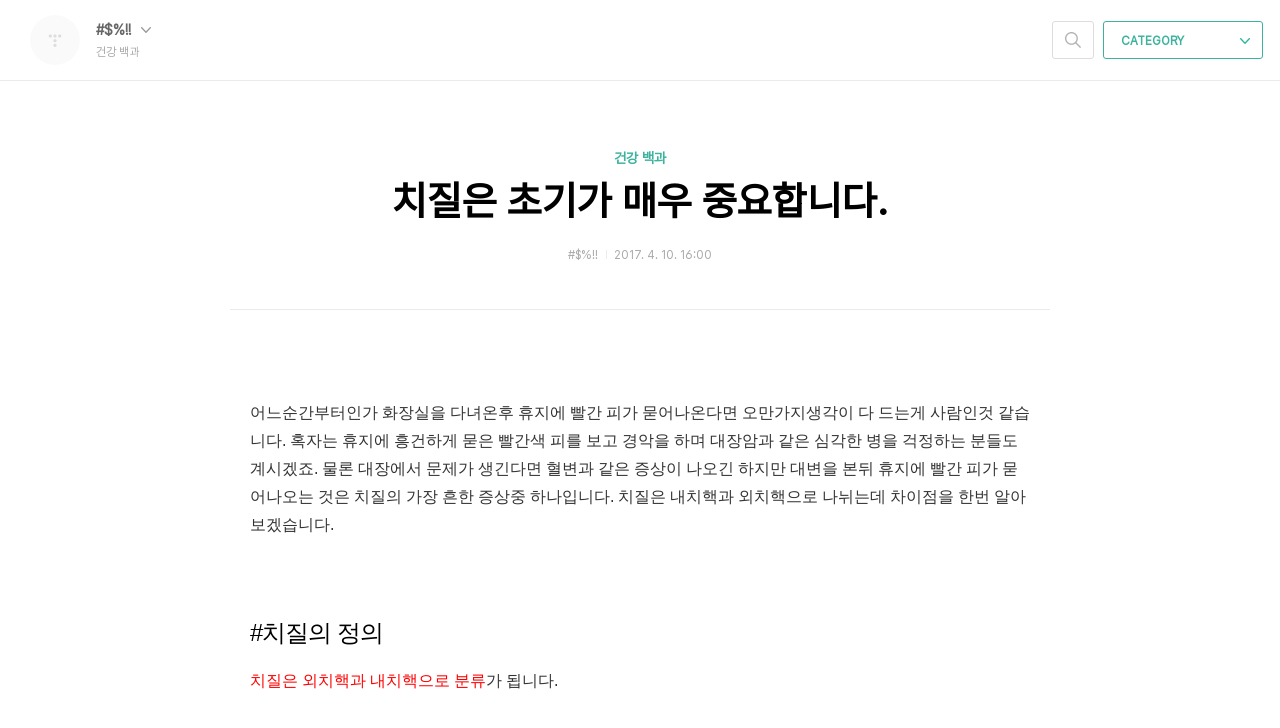

--- FILE ---
content_type: text/html;charset=UTF-8
request_url: http://bf6464.tistory.com/entry/%EC%B9%98%EC%A7%88%EC%9D%80-%EC%B4%88%EA%B8%B0%EA%B0%80-%EB%A7%A4%EC%9A%B0-%EC%A4%91%EC%9A%94%ED%95%A9%EB%8B%88%EB%8B%A4
body_size: 58512
content:
<!doctype html>
<html lang="ko">

                                                                                <head>
                <script type="text/javascript">if (!window.T) { window.T = {} }
window.T.config = {"TOP_SSL_URL":"https://www.tistory.com","PREVIEW":false,"ROLE":"guest","PREV_PAGE":"","NEXT_PAGE":"","BLOG":{"id":2686825,"name":"bf6464","title":"건강 백과","isDormancy":false,"nickName":"#$%!!","status":"open","profileStatus":"normal"},"NEED_COMMENT_LOGIN":true,"COMMENT_LOGIN_CONFIRM_MESSAGE":"이 블로그는 로그인한 사용자에게만 댓글 작성을 허용했습니다. 지금 로그인하시겠습니까?","LOGIN_URL":"https://www.tistory.com/auth/login/?redirectUrl=http://bf6464.tistory.com/entry/%25EC%25B9%2598%25EC%25A7%2588%25EC%259D%2580-%25EC%25B4%2588%25EA%25B8%25B0%25EA%25B0%2580-%25EB%25A7%25A4%25EC%259A%25B0-%25EC%25A4%2591%25EC%259A%2594%25ED%2595%25A9%25EB%258B%2588%25EB%258B%25A4","DEFAULT_URL":"https://bf6464.tistory.com","USER":{"name":null,"homepage":null,"id":0,"profileImage":null},"SUBSCRIPTION":{"status":"none","isConnected":false,"isPending":false,"isWait":false,"isProcessing":false,"isNone":true},"IS_LOGIN":false,"HAS_BLOG":false,"IS_SUPPORT":false,"IS_SCRAPABLE":false,"TOP_URL":"http://www.tistory.com","JOIN_URL":"https://www.tistory.com/member/join","PHASE":"prod","ROLE_GROUP":"visitor"};
window.T.entryInfo = {"entryId":58,"isAuthor":false,"categoryId":689195,"categoryLabel":"건강 백과"};
window.appInfo = {"domain":"tistory.com","topUrl":"https://www.tistory.com","loginUrl":"https://www.tistory.com/auth/login","logoutUrl":"https://www.tistory.com/auth/logout"};
window.initData = {};

window.TistoryBlog = {
    basePath: "",
    url: "https://bf6464.tistory.com",
    tistoryUrl: "https://bf6464.tistory.com",
    manageUrl: "https://bf6464.tistory.com/manage",
    token: "5/MEUnKtwRzDumH3twDG9mgJrIHWOnj9Tx0ona1GAwDjEJ41accNOVMEgycuNlHl"
};
var servicePath = "";
var blogURL = "";</script>

                
                
                
                        <!-- BusinessLicenseInfo - START -->
        
            <link href="https://tistory1.daumcdn.net/tistory_admin/userblog/userblog-6598584fae322ab858b1f3eb2944fc6439124d53/static/plugin/BusinessLicenseInfo/style.css" rel="stylesheet" type="text/css"/>

            <script>function switchFold(entryId) {
    var businessLayer = document.getElementById("businessInfoLayer_" + entryId);

    if (businessLayer) {
        if (businessLayer.className.indexOf("unfold_license") > 0) {
            businessLayer.className = "business_license_layer";
        } else {
            businessLayer.className = "business_license_layer unfold_license";
        }
    }
}
</script>

        
        <!-- BusinessLicenseInfo - END -->
        <!-- DaumShow - START -->
        <style type="text/css">#daumSearchBox {
    height: 21px;
    background-image: url(//i1.daumcdn.net/imgsrc.search/search_all/show/tistory/plugin/bg_search2_2.gif);
    margin: 5px auto;
    padding: 0;
}

#daumSearchBox input {
    background: none;
    margin: 0;
    padding: 0;
    border: 0;
}

#daumSearchBox #daumLogo {
    width: 34px;
    height: 21px;
    float: left;
    margin-right: 5px;
    background-image: url(//i1.daumcdn.net/img-media/tistory/img/bg_search1_2_2010ci.gif);
}

#daumSearchBox #show_q {
    background-color: transparent;
    border: none;
    font: 12px Gulim, Sans-serif;
    color: #555;
    margin-top: 4px;
    margin-right: 15px;
    float: left;
}

#daumSearchBox #show_btn {
    background-image: url(//i1.daumcdn.net/imgsrc.search/search_all/show/tistory/plugin/bt_search_2.gif);
    width: 37px;
    height: 21px;
    float: left;
    margin: 0;
    cursor: pointer;
    text-indent: -1000em;
}
</style>

        <!-- DaumShow - END -->

        <!-- GoogleAnalytics - START -->
        <script src="https://www.googletagmanager.com/gtag/js?id=UA-102321114-1" async="async"></script>
<script>window.dataLayer = window.dataLayer || [];
function gtag(){dataLayer.push(arguments);}
gtag('js', new Date());
gtag('config','UA-102321114-1', {
    cookie_domain: 'auto',
    cookie_flags: 'max-age=0;domain=.tistory.com',
    cookie_expires: 7 * 24 * 60 * 60 // 7 days, in seconds
});</script>

        <!-- GoogleAnalytics - END -->

<!-- PreventCopyContents - START -->
<meta content="no" http-equiv="imagetoolbar"/>

<!-- PreventCopyContents - END -->

<!-- System - START -->
<script src="//pagead2.googlesyndication.com/pagead/js/adsbygoogle.js" async="async" data-ad-host="ca-host-pub-9691043933427338" data-ad-client="ca-pub-1359207397300354"></script>
<!-- System - END -->

        <!-- TistoryProfileLayer - START -->
        <link href="https://tistory1.daumcdn.net/tistory_admin/userblog/userblog-6598584fae322ab858b1f3eb2944fc6439124d53/static/plugin/TistoryProfileLayer/style.css" rel="stylesheet" type="text/css"/>
<script type="text/javascript" src="https://tistory1.daumcdn.net/tistory_admin/userblog/userblog-6598584fae322ab858b1f3eb2944fc6439124d53/static/plugin/TistoryProfileLayer/script.js"></script>

        <!-- TistoryProfileLayer - END -->

                
                <meta http-equiv="X-UA-Compatible" content="IE=Edge">
<meta name="format-detection" content="telephone=no">
<script src="//t1.daumcdn.net/tistory_admin/lib/jquery/jquery-3.5.1.min.js" integrity="sha256-9/aliU8dGd2tb6OSsuzixeV4y/faTqgFtohetphbbj0=" crossorigin="anonymous"></script>
<script type="text/javascript" src="//t1.daumcdn.net/tiara/js/v1/tiara-1.2.0.min.js"></script><meta name="referrer" content="always"/>
<meta name="google-adsense-platform-account" content="ca-host-pub-9691043933427338"/>
<meta name="google-adsense-platform-domain" content="tistory.com"/>
<meta name="google-adsense-account" content="ca-pub-1359207397300354"/>
<meta name="description" content="어느순간부터인가 화장실을 다녀온후 휴지에 빨간 피가 묻어나온다면 오만가지생각이 다 드는게 사람인것 같습니다. 혹자는 휴지에 흥건하게 묻은 빨간색 피를 보고 경악을 하며 대장암과 같은 심각한 병을 걱정하는 분들도 계시겠죠. 물론 대장에서 문제가 생긴다면 혈변과 같은 증상이 나오긴 하지만 대변을 본뒤 휴지에 빨간 피가 묻어나오는 것은 치질의 가장 흔한 증상중 하나입니다. 치질은 내치핵과 외치핵으로 나뉘는데 차이점을 한번 알아보겠습니다. #치질의 정의치질은 외치핵과 내치핵으로 분류가 됩니다. -외치핵항문 입구 밖의 피부로 덮인 부위에서 나타나며, 통증이 매우 심하게 옵니다. 또한 화장실을 이용할때마다 반복되는 혈전과 혈관의 확장으로 피부가 늘어지게 되며 항문부분이 매우 따갑고 쓰라리는 통증이 심해집니다. -내.."/>
<meta property="og:type" content="article"/>
<meta property="og:url" content="https://bf6464.tistory.com/entry/%EC%B9%98%EC%A7%88%EC%9D%80-%EC%B4%88%EA%B8%B0%EA%B0%80-%EB%A7%A4%EC%9A%B0-%EC%A4%91%EC%9A%94%ED%95%A9%EB%8B%88%EB%8B%A4"/>
<meta property="og.article.author" content="#$%!!"/>
<meta property="og:site_name" content="건강 백과"/>
<meta property="og:title" content="치질은 초기가 매우 중요합니다."/>
<meta name="by" content="#$%!!"/>
<meta property="og:description" content="어느순간부터인가 화장실을 다녀온후 휴지에 빨간 피가 묻어나온다면 오만가지생각이 다 드는게 사람인것 같습니다. 혹자는 휴지에 흥건하게 묻은 빨간색 피를 보고 경악을 하며 대장암과 같은 심각한 병을 걱정하는 분들도 계시겠죠. 물론 대장에서 문제가 생긴다면 혈변과 같은 증상이 나오긴 하지만 대변을 본뒤 휴지에 빨간 피가 묻어나오는 것은 치질의 가장 흔한 증상중 하나입니다. 치질은 내치핵과 외치핵으로 나뉘는데 차이점을 한번 알아보겠습니다. #치질의 정의치질은 외치핵과 내치핵으로 분류가 됩니다. -외치핵항문 입구 밖의 피부로 덮인 부위에서 나타나며, 통증이 매우 심하게 옵니다. 또한 화장실을 이용할때마다 반복되는 혈전과 혈관의 확장으로 피부가 늘어지게 되며 항문부분이 매우 따갑고 쓰라리는 통증이 심해집니다. -내.."/>
<meta property="og:image" content="https://img1.daumcdn.net/thumb/R800x0/?scode=mtistory2&fname=https%3A%2F%2Ft1.daumcdn.net%2Fcfile%2Ftistory%2F244DEC4F58EB1BAB05"/>
<meta property="article:section" content="'건강'"/>
<meta name="twitter:card" content="summary_large_image"/>
<meta name="twitter:site" content="@TISTORY"/>
<meta name="twitter:title" content="치질은 초기가 매우 중요합니다."/>
<meta name="twitter:description" content="어느순간부터인가 화장실을 다녀온후 휴지에 빨간 피가 묻어나온다면 오만가지생각이 다 드는게 사람인것 같습니다. 혹자는 휴지에 흥건하게 묻은 빨간색 피를 보고 경악을 하며 대장암과 같은 심각한 병을 걱정하는 분들도 계시겠죠. 물론 대장에서 문제가 생긴다면 혈변과 같은 증상이 나오긴 하지만 대변을 본뒤 휴지에 빨간 피가 묻어나오는 것은 치질의 가장 흔한 증상중 하나입니다. 치질은 내치핵과 외치핵으로 나뉘는데 차이점을 한번 알아보겠습니다. #치질의 정의치질은 외치핵과 내치핵으로 분류가 됩니다. -외치핵항문 입구 밖의 피부로 덮인 부위에서 나타나며, 통증이 매우 심하게 옵니다. 또한 화장실을 이용할때마다 반복되는 혈전과 혈관의 확장으로 피부가 늘어지게 되며 항문부분이 매우 따갑고 쓰라리는 통증이 심해집니다. -내.."/>
<meta property="twitter:image" content="https://img1.daumcdn.net/thumb/R800x0/?scode=mtistory2&fname=https%3A%2F%2Ft1.daumcdn.net%2Fcfile%2Ftistory%2F244DEC4F58EB1BAB05"/>
<meta content="https://bf6464.tistory.com/58" property="dg:plink" content="https://bf6464.tistory.com/58"/>
<meta name="plink"/>
<meta name="title" content="치질은 초기가 매우 중요합니다."/>
<meta name="article:media_name" content="건강 백과"/>
<meta property="article:mobile_url" content="https://bf6464.tistory.com/m/entry/%EC%B9%98%EC%A7%88%EC%9D%80-%EC%B4%88%EA%B8%B0%EA%B0%80-%EB%A7%A4%EC%9A%B0-%EC%A4%91%EC%9A%94%ED%95%A9%EB%8B%88%EB%8B%A4"/>
<meta property="article:pc_url" content="https://bf6464.tistory.com/entry/%EC%B9%98%EC%A7%88%EC%9D%80-%EC%B4%88%EA%B8%B0%EA%B0%80-%EB%A7%A4%EC%9A%B0-%EC%A4%91%EC%9A%94%ED%95%A9%EB%8B%88%EB%8B%A4"/>
<meta property="article:mobile_view_url" content="https://bf6464.tistory.com/m/entry/%EC%B9%98%EC%A7%88%EC%9D%80-%EC%B4%88%EA%B8%B0%EA%B0%80-%EB%A7%A4%EC%9A%B0-%EC%A4%91%EC%9A%94%ED%95%A9%EB%8B%88%EB%8B%A4"/>
<meta property="article:pc_view_url" content="https://bf6464.tistory.com/entry/%EC%B9%98%EC%A7%88%EC%9D%80-%EC%B4%88%EA%B8%B0%EA%B0%80-%EB%A7%A4%EC%9A%B0-%EC%A4%91%EC%9A%94%ED%95%A9%EB%8B%88%EB%8B%A4"/>
<meta property="article:talk_channel_view_url" content="https://bf6464.tistory.com/m/entry/%EC%B9%98%EC%A7%88%EC%9D%80-%EC%B4%88%EA%B8%B0%EA%B0%80-%EB%A7%A4%EC%9A%B0-%EC%A4%91%EC%9A%94%ED%95%A9%EB%8B%88%EB%8B%A4"/>
<meta property="article:pc_service_home" content="https://www.tistory.com"/>
<meta property="article:mobile_service_home" content="https://www.tistory.com/m"/>
<meta property="article:txid" content="2686825_58"/>
<meta property="article:published_time" content="2017-04-10T16:00:00+09:00"/>
<meta property="og:regDate" content="20170410024602"/>
<meta property="article:modified_time" content="2017-06-13T23:23:09+09:00"/>
<script type="module" src="https://tistory1.daumcdn.net/tistory_admin/userblog/userblog-6598584fae322ab858b1f3eb2944fc6439124d53/static/pc/dist/index.js" defer=""></script>
<script type="text/javascript" src="https://tistory1.daumcdn.net/tistory_admin/userblog/userblog-6598584fae322ab858b1f3eb2944fc6439124d53/static/pc/dist/index-legacy.js" defer="" nomodule="true"></script>
<script type="text/javascript" src="https://tistory1.daumcdn.net/tistory_admin/userblog/userblog-6598584fae322ab858b1f3eb2944fc6439124d53/static/pc/dist/polyfills-legacy.js" defer="" nomodule="true"></script>
<link rel="icon" sizes="any" href="https://t1.daumcdn.net/tistory_admin/favicon/tistory_favicon_32x32.ico"/>
<link rel="icon" type="image/svg+xml" href="https://t1.daumcdn.net/tistory_admin/top_v2/bi-tistory-favicon.svg"/>
<link rel="apple-touch-icon" href="https://t1.daumcdn.net/tistory_admin/top_v2/tistory-apple-touch-favicon.png"/>
<link rel="stylesheet" type="text/css" href="https://t1.daumcdn.net/tistory_admin/www/style/font.css"/>
<link rel="stylesheet" type="text/css" href="https://tistory1.daumcdn.net/tistory_admin/userblog/userblog-6598584fae322ab858b1f3eb2944fc6439124d53/static/style/content.css"/>
<link rel="stylesheet" type="text/css" href="https://tistory1.daumcdn.net/tistory_admin/userblog/userblog-6598584fae322ab858b1f3eb2944fc6439124d53/static/pc/dist/index.css"/>
<link rel="stylesheet" type="text/css" href="https://tistory1.daumcdn.net/tistory_admin/userblog/userblog-6598584fae322ab858b1f3eb2944fc6439124d53/static/style/uselessPMargin.css"/>
<script type="text/javascript">(function() {
    var tjQuery = jQuery.noConflict(true);
    window.tjQuery = tjQuery;
    window.orgjQuery = window.jQuery; window.jQuery = tjQuery;
    window.jQuery = window.orgjQuery; delete window.orgjQuery;
})()</script>
<script type="text/javascript" src="https://tistory1.daumcdn.net/tistory_admin/userblog/userblog-6598584fae322ab858b1f3eb2944fc6439124d53/static/script/base.js"></script>
<script type="text/javascript" src="//developers.kakao.com/sdk/js/kakao.min.js"></script>

                
  <meta charset="UTF-8">
  <meta name="viewport"
    content="user-scalable=no, initial-scale=1.0, maximum-scale=1.0, minimum-scale=1.0, width=device-width">
  <title>치질은 초기가 매우 중요합니다.</title>
  <link rel="alternate" type="application/rss+xml" title="건강 백과" href="https://bf6464.tistory.com/rss" />

  <link rel="stylesheet" href="https://tistory1.daumcdn.net/tistory/0/Ray/style.css">

  <!--[if lt IE 9]>
	<script src="//t1.daumcdn.net/tistory_admin/lib/jquery/jquery-1.12.4.min.js"></script>
	<![endif]-->
  <!--[if gte IE 9]><!-->
  <script src="//t1.daumcdn.net/tistory_admin/lib/jquery/jquery-3.5.1.min.js"
    integrity="sha256-9/aliU8dGd2tb6OSsuzixeV4y/faTqgFtohetphbbj0=" crossorigin="anonymous"></script>
  <!--<![endif]-->

                
                
                <style type="text/css">.another_category {
    border: 1px solid #E5E5E5;
    padding: 10px 10px 5px;
    margin: 10px 0;
    clear: both;
}

.another_category h4 {
    font-size: 12px !important;
    margin: 0 !important;
    border-bottom: 1px solid #E5E5E5 !important;
    padding: 2px 0 6px !important;
}

.another_category h4 a {
    font-weight: bold !important;
}

.another_category table {
    table-layout: fixed;
    border-collapse: collapse;
    width: 100% !important;
    margin-top: 10px !important;
}

* html .another_category table {
    width: auto !important;
}

*:first-child + html .another_category table {
    width: auto !important;
}

.another_category th, .another_category td {
    padding: 0 0 4px !important;
}

.another_category th {
    text-align: left;
    font-size: 12px !important;
    font-weight: normal;
    word-break: break-all;
    overflow: hidden;
    line-height: 1.5;
}

.another_category td {
    text-align: right;
    width: 80px;
    font-size: 11px;
}

.another_category th a {
    font-weight: normal;
    text-decoration: none;
    border: none !important;
}

.another_category th a.current {
    font-weight: bold;
    text-decoration: none !important;
    border-bottom: 1px solid !important;
}

.another_category th span {
    font-weight: normal;
    text-decoration: none;
    font: 10px Tahoma, Sans-serif;
    border: none !important;
}

.another_category_color_gray, .another_category_color_gray h4 {
    border-color: #E5E5E5 !important;
}

.another_category_color_gray * {
    color: #909090 !important;
}

.another_category_color_gray th a.current {
    border-color: #909090 !important;
}

.another_category_color_gray h4, .another_category_color_gray h4 a {
    color: #737373 !important;
}

.another_category_color_red, .another_category_color_red h4 {
    border-color: #F6D4D3 !important;
}

.another_category_color_red * {
    color: #E86869 !important;
}

.another_category_color_red th a.current {
    border-color: #E86869 !important;
}

.another_category_color_red h4, .another_category_color_red h4 a {
    color: #ED0908 !important;
}

.another_category_color_green, .another_category_color_green h4 {
    border-color: #CCE7C8 !important;
}

.another_category_color_green * {
    color: #64C05B !important;
}

.another_category_color_green th a.current {
    border-color: #64C05B !important;
}

.another_category_color_green h4, .another_category_color_green h4 a {
    color: #3EA731 !important;
}

.another_category_color_blue, .another_category_color_blue h4 {
    border-color: #C8DAF2 !important;
}

.another_category_color_blue * {
    color: #477FD6 !important;
}

.another_category_color_blue th a.current {
    border-color: #477FD6 !important;
}

.another_category_color_blue h4, .another_category_color_blue h4 a {
    color: #1960CA !important;
}

.another_category_color_violet, .another_category_color_violet h4 {
    border-color: #E1CEEC !important;
}

.another_category_color_violet * {
    color: #9D64C5 !important;
}

.another_category_color_violet th a.current {
    border-color: #9D64C5 !important;
}

.another_category_color_violet h4, .another_category_color_violet h4 a {
    color: #7E2CB5 !important;
}
</style>

                
                <link rel="stylesheet" type="text/css" href="https://tistory1.daumcdn.net/tistory_admin/userblog/userblog-6598584fae322ab858b1f3eb2944fc6439124d53/static/style/revenue.css"/>
<link rel="canonical" href="https://bf6464.tistory.com/entry/%EC%B9%98%EC%A7%88%EC%9D%80-%EC%B4%88%EA%B8%B0%EA%B0%80-%EB%A7%A4%EC%9A%B0-%EC%A4%91%EC%9A%94%ED%95%A9%EB%8B%88%EB%8B%A4"/>

<!-- BEGIN STRUCTURED_DATA -->
<script type="application/ld+json">
    {"@context":"http://schema.org","@type":"BlogPosting","mainEntityOfPage":{"@id":"https://bf6464.tistory.com/entry/%EC%B9%98%EC%A7%88%EC%9D%80-%EC%B4%88%EA%B8%B0%EA%B0%80-%EB%A7%A4%EC%9A%B0-%EC%A4%91%EC%9A%94%ED%95%A9%EB%8B%88%EB%8B%A4","name":null},"url":"https://bf6464.tistory.com/entry/%EC%B9%98%EC%A7%88%EC%9D%80-%EC%B4%88%EA%B8%B0%EA%B0%80-%EB%A7%A4%EC%9A%B0-%EC%A4%91%EC%9A%94%ED%95%A9%EB%8B%88%EB%8B%A4","headline":"치질은 초기가 매우 중요합니다.","description":"어느순간부터인가 화장실을 다녀온후 휴지에 빨간 피가 묻어나온다면 오만가지생각이 다 드는게 사람인것 같습니다. 혹자는 휴지에 흥건하게 묻은 빨간색 피를 보고 경악을 하며 대장암과 같은 심각한 병을 걱정하는 분들도 계시겠죠. 물론 대장에서 문제가 생긴다면 혈변과 같은 증상이 나오긴 하지만 대변을 본뒤 휴지에 빨간 피가 묻어나오는 것은 치질의 가장 흔한 증상중 하나입니다. 치질은 내치핵과 외치핵으로 나뉘는데 차이점을 한번 알아보겠습니다. #치질의 정의치질은 외치핵과 내치핵으로 분류가 됩니다. -외치핵항문 입구 밖의 피부로 덮인 부위에서 나타나며, 통증이 매우 심하게 옵니다. 또한 화장실을 이용할때마다 반복되는 혈전과 혈관의 확장으로 피부가 늘어지게 되며 항문부분이 매우 따갑고 쓰라리는 통증이 심해집니다. -내..","author":{"@type":"Person","name":"#$%!!","logo":null},"image":{"@type":"ImageObject","url":"https://img1.daumcdn.net/thumb/R800x0/?scode=mtistory2&fname=https%3A%2F%2Ft1.daumcdn.net%2Fcfile%2Ftistory%2F244DEC4F58EB1BAB05","width":"800px","height":"800px"},"datePublished":"2017-04-10T16:00:00+09:00","dateModified":"2017-06-13T23:23:09+09:00","publisher":{"@type":"Organization","name":"TISTORY","logo":{"@type":"ImageObject","url":"https://t1.daumcdn.net/tistory_admin/static/images/openGraph/opengraph.png","width":"800px","height":"800px"}}}
</script>
<!-- END STRUCTURED_DATA -->
<link rel="stylesheet" type="text/css" href="https://tistory1.daumcdn.net/tistory_admin/userblog/userblog-6598584fae322ab858b1f3eb2944fc6439124d53/static/style/dialog.css"/>
<link rel="stylesheet" type="text/css" href="//t1.daumcdn.net/tistory_admin/www/style/top/font.css"/>
<link rel="stylesheet" type="text/css" href="https://tistory1.daumcdn.net/tistory_admin/userblog/userblog-6598584fae322ab858b1f3eb2944fc6439124d53/static/style/postBtn.css"/>
<link rel="stylesheet" type="text/css" href="https://tistory1.daumcdn.net/tistory_admin/userblog/userblog-6598584fae322ab858b1f3eb2944fc6439124d53/static/style/tistory.css"/>
<script type="text/javascript" src="https://tistory1.daumcdn.net/tistory_admin/userblog/userblog-6598584fae322ab858b1f3eb2944fc6439124d53/static/script/common.js"></script>

                
                </head>

                                                <body id="tt-body-page">
                
                
                
  
    <div id="dkIndex">
      <a href="#dkBody">본문 바로가기</a>
      <a href="#dkGnb">메뉴 바로가기</a>
    </div>

    <div id="dkWrap" class="wrap_skin ">
      <div id="dkHead" role="banner" class="area_head ">
        <h1 class="screen_out">건강 백과</h1>
        <div class="area_profile ">
          <a class="link_profile" href="/"><img src="https://t1.daumcdn.net/tistory_admin/static/manage/images/r3/default_L.png" width="50" height="50" class="img_profile"
              alt="프로필사진"></a>
          <div class="info_profile">
            <button type="button" class="btn_name">#$%!!
              <span class="ico_skin ico_name"></span>
            </button>
            <ul class="list_name">
              <li><a href="https://bf6464.tistory.com/manage/entry/post" class="link_name">글쓰기</a></li>
              <li><a href="https://bf6464.tistory.com/manage" class="link_name">관리</a></li>
              <li class="box_division"><a href="https://bf6464.tistory.com/tag" class="link_name">태그</a></li>
              <li><a href="https://bf6464.tistory.com/guestbook" class="link_name">방명록</a></li>
              <li><a href="https://bf6464.tistory.com/rss" class="link_name">RSS</a></li>
            </ul>
            <p class="txt_condition">건강 백과</p>
          </div>
        </div>

        <button type="button" class="btn_menu">
          <span class="ico_skin ico_menu">카테고리 메뉴열기</span>
        </button>
      </div>

      <div class="dimmed_layer"></div>

      <button type="button" class="btn_close">
        <span class="ico_skin ico_close">닫기</span>
      </button>

      <div class="area_menu">
        
          <div class="area_search">
            <button type="button" class="btn_search">
              <span class="ico_skin ico_search">검색하기</span>
            </button>
            <form action="#" method="get" class="frm_search" onsubmit="try {
    window.location.href = '/search' + '/' + looseURIEncode(document.getElementsByName('search')[0].value);
    document.getElementsByName('search')[0].value = '';
    return false;
} catch (e) {}">
              <fieldset>
                <legend class="screen_out">검색하기 폼</legend>
                <label for="tfSearch" class="ico_skin lab_search">블로그 내 검색</label>
                <input id="tfSearch" type="text" name="search" value=""
                  class="tf_search">
              </fieldset>
            </form>
          </div>
        

        <div role="navigation" class="area_navi">
          <button type="button" class="btn_cate">CATEGORY <span class="ico_skin ico_cate"></span></button>

          <div class="list_cate">
            <ul class="tt_category"><li class=""><a href="/category" class="link_tit"> 현`s 건강 의학백과 <span class="c_cnt">(206)</span> </a>
  <ul class="category_list"><li class=""><a href="/category/%EA%B1%B4%EA%B0%95%20%EB%B0%B1%EA%B3%BC" class="link_item"> 건강 백과 <span class="c_cnt">(90)</span> </a></li>
<li class=""><a href="/category/%EB%AA%B8%EC%97%90%20%EC%A2%8B%EC%9D%80%20%EC%9D%8C%EC%8B%9D" class="link_item"> 몸에 좋은 음식 <span class="c_cnt">(101)</span> </a></li>
<li class=""><a href="/category/%EC%95%BD%EC%B4%88%EC%9D%B4%EC%95%BC%EA%B8%B0" class="link_item"> 약초이야기 <span class="c_cnt">(4)</span> </a></li>
<li class=""><a href="/category/%EB%B0%94%EC%9D%B4%EB%9F%AC%EC%8A%A4%20%EC%A7%91%EC%A4%91%20%ED%83%90%EA%B5%AC" class="link_item"> 바이러스 집중 탐구 <span class="c_cnt">(1)</span> </a></li>
<li class=""><a href="/category/%EC%9D%98%EC%95%BD%ED%92%88%20%EB%B0%94%EB%A1%9C%EC%95%8C%EA%B8%B0" class="link_item"> 의약품 바로알기 <span class="c_cnt">(0)</span> </a></li>
<li class=""><a href="/category/%EC%98%81%EC%96%91%EC%86%8C%EC%9D%98%20%EC%9D%B4%ED%95%B4" class="link_item"> 영양소의 이해 <span class="c_cnt">(4)</span> </a></li>
<li class=""><a href="/category/%ED%8B%B0%EC%8A%A4%ED%86%A0%EB%A6%AC%20%EC%B4%88%EB%8C%80%EC%9E%A5" class="link_item"> 티스토리 초대장 <span class="c_cnt">(4)</span> </a>
  <ul class="sub_category_list"><li class=""><a href="/category/%ED%8B%B0%EC%8A%A4%ED%86%A0%EB%A6%AC%20%EC%B4%88%EB%8C%80%EC%9E%A5/%EC%B4%88%EB%8C%80%EC%9E%A5%20%EB%B0%B0%ED%8F%AC" class="link_sub_item"> 초대장 배포 <span class="c_cnt">(3)</span> </a></li>
</ul>
</li>
</ul>
</li>
</ul>


            <ul class="menu_profile">
              <li><a href="https://bf6464.tistory.com/guestbook">방명록</a></li>
            </ul>
          </div>
        </div>
      </div>

      <hr class="hide">

      

      <div id="dkContent" class="cont_skin" role="main">
        <div id="cMain">

          

          

          

                
          
  <div id="mArticle" class="article_skin">

    

    
      <div class="skin_view">
        <h2 id="dkBody" class="screen_out">티스토리 뷰</h2>
        <div class="area_title">
          <strong class="tit_category"><a
              href="/category/%EA%B1%B4%EA%B0%95%20%EB%B0%B1%EA%B3%BC">건강 백과</a></strong>
          <h3 class="tit_post"><a href="/entry/%EC%B9%98%EC%A7%88%EC%9D%80-%EC%B4%88%EA%B8%B0%EA%B0%80-%EB%A7%A4%EC%9A%B0-%EC%A4%91%EC%9A%94%ED%95%A9%EB%8B%88%EB%8B%A4">치질은 초기가 매우 중요합니다.</a></h3>
          <span class="txt_detail my_post">#$%!!
            <span class="txt_bar"></span>2017. 4. 10. 16:00
            
          </span>
        </div>
        <div class="area_view" id="article-view">
          
                    <!-- System - START -->
        <div class="revenue_unit_wrap">
  <div class="revenue_unit_item adsense responsive">
    <div class="revenue_unit_info">반응형</div>
    <script src="//pagead2.googlesyndication.com/pagead/js/adsbygoogle.js" async="async"></script>
    <ins class="adsbygoogle" style="display: block;" data-ad-host="ca-host-pub-9691043933427338" data-ad-client="ca-pub-1359207397300354" data-ad-format="auto"></ins>
    <script>(adsbygoogle = window.adsbygoogle || []).push({});</script>
  </div>
</div>
        <!-- System - END -->

            <div class="tt_article_useless_p_margin contents_style"><p style="text-align: left; clear: none; float: none;">어느순간부터인가 화장실을 다녀온후 휴지에 빨간 피가 묻어나온다면 오만가지생각이 다 드는게 사람인것 같습니다. 혹자는 휴지에 흥건하게 묻은 빨간색 피를 보고 경악을 하며 대장암과 같은 심각한 병을 걱정하는 분들도 계시겠죠. 물론 대장에서 문제가 생긴다면 혈변과 같은 증상이 나오긴 하지만 대변을 본뒤 휴지에 빨간 피가 묻어나오는 것은 치질의 가장 흔한 증상중 하나입니다. 치질은 내치핵과 외치핵으로 나뉘는데 차이점을 한번 알아보겠습니다.&nbsp;</p><p style="text-align: left; clear: none; float: none;"><br /></p><p style="text-align: left; clear: none; float: none;"><br /></p><h2>#치질의 정의</h2><p><span style="color: rgb(255, 0, 0);">치질은&nbsp;외치핵과 내치핵으로 분류</span>가 됩니다.&nbsp;</p><p><br /></p><p style="text-align: center; clear: none; float: none;"><span class="imageblock" style="display: inline-block; width: 300px;  height: auto; max-width: 100%;"><img src="https://t1.daumcdn.net/cfile/tistory/244DEC4F58EB1BAB05" style="" srcset="https://img1.daumcdn.net/thumb/R1280x0/?scode=mtistory2&fname=https%3A%2F%2Ft1.daumcdn.net%2Fcfile%2Ftistory%2F244DEC4F58EB1BAB05" width="300" height="267" filename="치질증상 - 복사본.jpg" filemime="image/jpeg"/></span></p><p><br /></p><p></p><h3><span style="color: rgb(255, 0, 0);">-외치핵</span></h3><p>항문 입구 밖의 피부로 덮인 부위에서 나타나며, <span style="color: rgb(255, 0, 0);">통증이 매우 심하게 옵니다</span>. 또한 <span style="color: rgb(255, 0, 0);">화장실을 이용할때마다 반복되는 혈전과 혈관의 확장으로 피부가 늘어지게 되며 항문부분이 매우 따갑고 쓰라리는 통증</span>이 심해집니다.&nbsp;</p><p><span style="color: rgb(255, 0, 0);"><br /></span></p><h3><span style="color: rgb(255, 0, 0);">-내치핵</span></h3><p><span style="color: rgb(255, 0, 0);">초기에는 정맥울혈이 항문관 내로 튀어나오며 가끔씩 출혈증상을 보이기도 하고 항문입구로 치핵이 내려왔다가 배변의 중단과 함께 저절로 원래의 위치로 돌아가는 1도치핵과 2도치핵으로 세분화</span>됩니다. 또한 이보다 증세가 악화되면 항문관밖으로 보다 쉽게 빠져나오는데 이때는 직접 손으로 밀어넣어야지만 들어가는 3도치핵으로 진전되며, 손으로 아무리 밀어넣어도 들어가지 않고 통증이 유발되는 4도 치핵까지도 나아갈수있습니다. 이 과정에서 혈전이 형성되고 사라지는것이 반복되다보면 혈전이 형성되어 괴사에 이르게 되는데 통증의 원인은 바로 이 반복구간에서 일어납니다. 혈전이 괴사되면 출혈과 가려움, 통증과 분비물등이 나타나게 됩니다. 치질로 오게 되는 증상들은 크게 혈변과 변비등이 있으며 통증이 매우 심각하고 3도치핵정도로까지 악화가 되었다면 의자에 앉지 못하고 걸어다니지 못하는 정도로까지 통증을 느끼며 일상생활에 큰 불편을 줄뿐만 아니라 이미 건강이 안좋아 지고 있다는 신호이기도 합니다.</p><p><br /></p><p style="text-align: center; clear: none; float: none;"><span class="imageblock" style="display: inline-block; width: 300px; width: 300px; height: 175px;; height: auto; max-width: 100%;"><img src="https://t1.daumcdn.net/cfile/tistory/273C1D44593C133410" style="width: 300px; height: 175px;" srcset="https://img1.daumcdn.net/thumb/R1280x0/?scode=mtistory2&fname=https%3A%2F%2Ft1.daumcdn.net%2Fcfile%2Ftistory%2F273C1D44593C133410" width="300" height="175" filename="치질증상2.jpg" filemime="image/jpeg"/></span></p><p><br /></p><h2>#치질의 원인</h2><p>치질의 원인으로는 치질은 간 기능 저하로 인하여 항문이 고혈압이 되어 일어나게 된다고 합니다. 간 기능의 저하로는 가장 대표적인 것이 바로 음주인데요. 지나친 음주는 간에 치명적이고 음주의 일정량을 넘어서면 간이 해독을 하지못하고 그대로 손상이 되어버리기때문입니다. <span style="color: rgb(255, 0, 0);">지나친 음주는 건강에 해로울뿐만아니라 간의 해독작용이 따라가지를 못하게 되어 간 손상의 대표적인 원인으로 꼽힙니다.&nbsp;</span></p><p><span style="color: rgb(255, 0, 0);"><span style="color: rgb(0, 0, 0);"><br /></span></span></p><p><span style="color: rgb(255, 0, 0);"><span style="color: rgb(0, 0, 0);">또한&nbsp;</span></span><span style="color: rgb(255, 0, 0);">스트레스도 건강의 주된 적으로 꼽히며 </span><span style="color: rgb(255, 0, 0);">만병의 원인이 되는 것은 공공연한 사실입니다.&nbsp;<span style="color: rgb(0, 0, 0);">뿐만아니라 과로로 인해 면역력이 떨어질경우에는 몸에 잠복해있던 각종 바이러스들이 얼굴을 들어내며 건강을 해칠수가 있습니다. 마찬가지로&nbsp;</span></span>우리 몸은 수면시에 더 회복을 잘 할 수 있게 되는데 적당량의 수면을 하지 못하고 과로를 하게 될 경우에는 간 뿐만아니라 몸 전체의 회복기능이 떨어집니다. 뿐만 아니라 대사활동에 직접적인 역할을 하는부적절한 식습관은 우리 몸의 바이오 리듬뿐만 아니라 신진대사 활동에도 지대한 영향을 주어 건강을 해치고 상황을 더욱 악화시킵니다.&nbsp;</p><p><br /></p><p>다음으로는 <span style="color: rgb(255, 0, 0);">백해무익한 흡연입니다. </span><span style="color: rgb(255, 0, 0);">간 기능이 저하 될 경우에는 혈액순환이 둔화되고 몸의 순환력이 떨어지게 되는데 이로 인하여 혈류의 흐름이 정체되어 중력에 의하여 우리 몸의 가장 아래쪽에 위치한 항문으로 쏠리게 됩니다. 이는 자연스럽게 정맥혈관다발에 고이게 되는데 때문에 항문의 혈압이 높아져 항문고혈압의 주된 원인</span>이 됩니다.</p><p><br /></p><p><br />
</p><div align="center">
<script async="" src="//pagead2.googlesyndication.com/pagead/js/adsbygoogle.js"></script>
<!-- 300x250 본문 삽입용 -->
<ins class="adsbygoogle" style="display:inline-block;width:300px;height:250px" data-ad-client="ca-pub-1359207397300354" data-ad-slot="2537669021"></ins>
<script>
(adsbygoogle = window.adsbygoogle || []).push({});
</script>
</div>
<br /><br /><p></p><p>치질의 증상으로는 항문이 찢어지며 출혈을 동반함과 동시에 항문 안쪽의 점막이 몸 밖으로 튀어나오는 증상들을 보이며 염증과 고름이 생기는 치루증상등이 나타나고 <span style="color: rgb(0, 85, 255);">항문소양증*</span>과 <span style="color: rgb(0, 85, 255);">항문습열증*</span>등을 동반합니다.&nbsp;</p><p><span style="color: rgb(5, 0, 153);"><br /></span></p><h3><span style="color: rgb(0, 85, 255);">*항문소양증</span></h3><p><span style="color: rgb(0, 85, 255);">항문주변이 불쾌하게 가렵거나 화끈거리는등의 증상을 말합니다.</span></p><p><span style="color: rgb(0, 85, 255);"><br /></span></p><h3><span style="color: rgb(0, 85, 255);">*항문습열증</span></h3><p><span style="color: rgb(0, 85, 255);">항문혈관의 압력이 상승하여 항문혈관에 혈류가 고이고 이때문에 나타나는 염증의 증세입니다.&nbsp;</span></p><p><br /></p><p>치질은 무엇보다도 환자가 치료할 의지가 있는지가 굉장히 중요한 병이라고 합니다. 발병부위가 매우 예민한부분이라 환자 본인이 수치심을 느끼기 때문이지요. 하지만 초기에 치질을 치료하지 않으면 증상이 점점 더 심해져 일상생활까지 할 수 없을정도의 불편함이 있다고 하니 꼭 초기에 진료를 받는게 현명합니다.</p></div>
                    <!-- System - START -->
        <div class="revenue_unit_wrap">
  <div class="revenue_unit_item adsense responsive">
    <div class="revenue_unit_info">반응형</div>
    <script src="//pagead2.googlesyndication.com/pagead/js/adsbygoogle.js" async="async"></script>
    <ins class="adsbygoogle" style="display: block;" data-ad-host="ca-host-pub-9691043933427338" data-ad-client="ca-pub-1359207397300354" data-ad-format="auto"></ins>
    <script>(adsbygoogle = window.adsbygoogle || []).push({});</script>
  </div>
</div>
        <!-- System - END -->

<script onerror="changeAdsenseToNaverAd()" async src="https://pagead2.googlesyndication.com/pagead/js/adsbygoogle.js?client=ca-pub-9527582522912841" crossorigin="anonymous"></script>
<!-- inventory -->
<ins class="adsbygoogle" style="margin:50px 0; display:block;" data-ad-client="ca-pub-9527582522912841" data-ad-slot="4947159016" data-ad-format="auto" data-full-width-responsive="true" data-ad-type="inventory" data-ad-adfit-unit="DAN-HCZEy0KQLPMGnGuC"></ins>

<script id="adsense_script">
     (adsbygoogle = window.adsbygoogle || []).push({});
</script>
<script>
    if(window.observeAdsenseUnfilledState !== undefined){ observeAdsenseUnfilledState(); }
</script>
<div data-tistory-react-app="NaverAd"></div>

                    <div class="container_postbtn #post_button_group">
  <div class="postbtn_like"><script>window.ReactionButtonType = 'reaction';
window.ReactionApiUrl = '//bf6464.tistory.com/reaction';
window.ReactionReqBody = {
    entryId: 58
}</script>
<div class="wrap_btn" id="reaction-58" data-tistory-react-app="Reaction"></div><div class="wrap_btn wrap_btn_share"><button type="button" class="btn_post sns_btn btn_share" aria-expanded="false" data-thumbnail-url="https://img1.daumcdn.net/thumb/R800x0/?scode=mtistory2&amp;fname=https%3A%2F%2Ft1.daumcdn.net%2Fcfile%2Ftistory%2F244DEC4F58EB1BAB05" data-title="치질은 초기가 매우 중요합니다." data-description="어느순간부터인가 화장실을 다녀온후 휴지에 빨간 피가 묻어나온다면 오만가지생각이 다 드는게 사람인것 같습니다. 혹자는 휴지에 흥건하게 묻은 빨간색 피를 보고 경악을 하며 대장암과 같은 심각한 병을 걱정하는 분들도 계시겠죠. 물론 대장에서 문제가 생긴다면 혈변과 같은 증상이 나오긴 하지만 대변을 본뒤 휴지에 빨간 피가 묻어나오는 것은 치질의 가장 흔한 증상중 하나입니다. 치질은 내치핵과 외치핵으로 나뉘는데 차이점을 한번 알아보겠습니다. #치질의 정의치질은 외치핵과 내치핵으로 분류가 됩니다. -외치핵항문 입구 밖의 피부로 덮인 부위에서 나타나며, 통증이 매우 심하게 옵니다. 또한 화장실을 이용할때마다 반복되는 혈전과 혈관의 확장으로 피부가 늘어지게 되며 항문부분이 매우 따갑고 쓰라리는 통증이 심해집니다. -내.." data-profile-image="https://t1.daumcdn.net/tistory_admin/static/manage/images/r3/default_L.png" data-profile-name="#$%!!" data-pc-url="https://bf6464.tistory.com/entry/%EC%B9%98%EC%A7%88%EC%9D%80-%EC%B4%88%EA%B8%B0%EA%B0%80-%EB%A7%A4%EC%9A%B0-%EC%A4%91%EC%9A%94%ED%95%A9%EB%8B%88%EB%8B%A4" data-relative-pc-url="/entry/%EC%B9%98%EC%A7%88%EC%9D%80-%EC%B4%88%EA%B8%B0%EA%B0%80-%EB%A7%A4%EC%9A%B0-%EC%A4%91%EC%9A%94%ED%95%A9%EB%8B%88%EB%8B%A4" data-blog-title="건강 백과"><span class="ico_postbtn ico_share">공유하기</span></button>
  <div class="layer_post" id="tistorySnsLayer"></div>
</div><div class="wrap_btn wrap_btn_etc" data-entry-id="58" data-entry-visibility="public" data-category-visibility="public"><button type="button" class="btn_post btn_etc2" aria-expanded="false"><span class="ico_postbtn ico_etc">게시글 관리</span></button>
  <div class="layer_post" id="tistoryEtcLayer"></div>
</div></div>
<button type="button" class="btn_menu_toolbar btn_subscription #subscribe" data-blog-id="2686825" data-url="https://bf6464.tistory.com/entry/%EC%B9%98%EC%A7%88%EC%9D%80-%EC%B4%88%EA%B8%B0%EA%B0%80-%EB%A7%A4%EC%9A%B0-%EC%A4%91%EC%9A%94%ED%95%A9%EB%8B%88%EB%8B%A4" data-device="web_pc" data-tiara-action-name="구독 버튼_클릭"><em class="txt_state"></em><strong class="txt_tool_id">건강 백과</strong><span class="img_common_tistory ico_check_type1"></span></button>  <div data-tistory-react-app="SupportButton"></div>
</div>

                    <!-- PostListinCategory - START -->
<div class="another_category another_category_color_gray">
  <h4>'<a href="/category/%EA%B1%B4%EA%B0%95%20%EB%B0%B1%EA%B3%BC">건강 백과</a>' 카테고리의 다른 글</h4>
  <table>
    <tr>
      <th><a href="/entry/%EB%B0%B1%ED%98%88%EB%B3%91-%EC%B9%98%EB%A3%8C%EB%B0%9B%EC%A7%80-%EC%95%8A%EC%9C%BC%EB%A9%B4-%EC%B9%98%EC%82%AC%EC%9C%A8-%EA%B5%89%EC%9E%A5%ED%9E%88-%EB%86%92%EC%8A%B5%EB%8B%88%EB%8B%A4">백혈병 치료받지 않으면 치사율 굉장히 높습니다.</a>&nbsp;&nbsp;<span>(0)</span></th>
      <td>2017.04.12</td>
    </tr>
    <tr>
      <th><a href="/entry/%ED%94%BC%EB%B6%80%EC%95%94-%ED%99%98%EC%9E%90-%EC%A6%9D%EA%B0%80%ED%94%BC%EB%B6%80%EC%95%94-%EC%B4%88%EA%B8%B0%EC%A6%9D%EC%83%81-%EB%B0%8F-%EC%A2%85%EB%A5%98-%EC%95%8C%EC%95%84%EC%95%BC-%ED%9E%98%EC%9D%B4%EB%8B%A4">피부암 환자 증가/피부암 초기증상 및 종류 알아야 힘이다!</a>&nbsp;&nbsp;<span>(0)</span></th>
      <td>2017.04.11</td>
    </tr>
    <tr>
      <th><a href="/entry/%EC%9C%A0%EB%B0%A9%EC%95%94-%EC%9B%90%EC%9D%B8%EA%B3%BC-%EC%9C%A0%EB%B0%A9%EC%95%94-%EC%A6%9D%EC%83%81-%EC%99%84%EB%B2%BD%EC%A0%95%EB%A6%AC-%EC%9C%A0%EB%B0%A9%EC%95%94%EC%9D%80-%EC%97%AC%EC%84%B1%EB%93%A4%EC%9D%98-%EA%B3%B5%EA%B3%B5%EC%9D%98-%EC%A0%81">유방암 원인과 유방암 증상 완벽정리, 유방암은 여성들의 공공의 적!</a>&nbsp;&nbsp;<span>(0)</span></th>
      <td>2017.04.08</td>
    </tr>
    <tr>
      <th><a href="/entry/%EB%8C%80%EC%9E%A5%EC%95%94%EC%B4%88%EA%B8%B0%EC%A6%9D%EC%83%81-%ED%95%98%EB%A3%A83%EB%B6%84-%EC%9E%90%EA%B0%80%EC%A7%84%EB%8B%A8%EB%B0%A9%EB%B2%95">대장암초기증상, 하루3분 자가진단방법</a>&nbsp;&nbsp;<span>(0)</span></th>
      <td>2017.04.08</td>
    </tr>
    <tr>
      <th><a href="/entry/%EB%B9%84%EB%AC%B8%EC%A6%9D-%EC%9B%90%EC%9D%B8%EA%B3%BC-%EB%B9%84%EB%AC%B8%EC%A6%9D-%EC%A6%9D%EC%83%81%EC%A0%95%EB%A6%AC">비문증 원인과 비문증 증상정리</a>&nbsp;&nbsp;<span>(0)</span></th>
      <td>2017.04.07</td>
    </tr>
  </table>
</div>

<!-- PostListinCategory - END -->

        </div>
        <div class="area_etc">
          
        </div>
        <div class="area_reply">
          <div data-tistory-react-app="Namecard"></div>
        </div>
      </div>
    
  </div>

          
      

          

          

          


          <div id="mEtc" class="wrap_etc">
            <div class="inner_aside">
              <div class="revenue_unit_wrap">
  <div class="revenue_unit_item adsense responsive">
    <div class="revenue_unit_info">반응형</div>
    <script src="//pagead2.googlesyndication.com/pagead/js/adsbygoogle.js" async="async"></script>
    <ins class="adsbygoogle" style="display: block;" data-ad-host="ca-host-pub-9691043933427338" data-ad-client="ca-pub-1359207397300354" data-ad-format="auto"></ins>
    <script>(adsbygoogle = window.adsbygoogle || []).push({});</script>
  </div>
</div>
                  <!-- 공지사항 -->
                  
                    <div class="box_aside">
                      <strong>공지사항</strong>
                      <ul class="list_board">
                        
                      </ul>
                    </div>
                  
                
                  <!-- 최근에 올라온 글 -->
                  <div class="box_aside">
                    <strong>최근에 올라온 글</strong>
                    <ul class="list_board">
                      
                    </ul>
                  </div>
                
                  <!-- 최근에 달린 댓글 -->
                  <div class="box_aside">
                    <strong>최근에 달린 댓글</strong>
                    <ul class="list_board">
                      
                    </ul>
                  </div>
                
                  <!-- 방문자수 -->
                  <div class="box_aside lst">
                    <dl class="list_total">
                      <dt>Total</dt>
                      <dd></dd>
                    </dl>
                    <dl class="list_visitor">
                      <dt>Today</dt>
                      <dd></dd>
                    </dl>
                    <dl class="list_visitor">
                      <dt>Yesterday</dt>
                      <dd></dd>
                    </dl>
                  </div>
                
                  <!-- 링크 -->
                  <div class="box_aside">
                    <strong>링크</strong>
                    <ul class="list_board">
                      
                        <li><a href="http://youlbe.tistory.com" class="link_board" target="_blank">율비의 취미생활</a></li>
                      
                    </ul>
                  </div>
                
                  <!-- 태그 클라우드 -->
                  <div class="box_aside">
                    <strong>TAG</strong>
                    <ul class="list_tag">
                      
                        <li><a href="/tag/%EB%B0%B0%20%ED%9A%A8%EB%8A%A5" class="link_tag cloud4">배 효능</a></li>
                      
                        <li><a href="/tag/%EB%A9%B4%EC%97%AD%EB%A0%A5%20%EA%B0%95%ED%99%94" class="link_tag cloud4">면역력 강화</a></li>
                      
                        <li><a href="/tag/%EC%86%8C%ED%99%94%EB%B6%88%EB%9F%89" class="link_tag cloud4">소화불량</a></li>
                      
                        <li><a href="/tag/%EB%8C%80%EC%9E%A5%EC%95%94%EC%97%90%20%EC%A2%8B%EC%9D%80%20%EC%9D%8C%EC%8B%9D" class="link_tag cloud4">대장암에 좋은 음식</a></li>
                      
                        <li><a href="/tag/%EC%84%B1%EC%9D%B8%EB%B3%91%EC%98%88%EB%B0%A9" class="link_tag cloud3">성인병예방</a></li>
                      
                        <li><a href="/tag/%EA%B0%B1%EB%85%84%EA%B8%B0%EC%97%90%20%EC%A2%8B%EC%9D%80%20%EC%9D%8C%EC%8B%9D" class="link_tag cloud4">갱년기에 좋은 음식</a></li>
                      
                        <li><a href="/tag/%ED%94%BC%EB%B6%80%20%EC%A2%8B%EC%95%84%EC%A7%80%EB%8A%94%20%EB%B0%A9%EB%B2%95" class="link_tag cloud4">피부 좋아지는 방법</a></li>
                      
                        <li><a href="/tag/%EC%9E%84%EC%82%B0%EB%B6%80%EC%97%90%EA%B2%8C%20%EC%A2%8B%EC%9D%80%20%EC%9D%8C%EC%8B%9D" class="link_tag cloud3">임산부에게 좋은 음식</a></li>
                      
                        <li><a href="/tag/%ED%94%BC%EB%B6%80%EB%AF%B8%EC%9A%A9" class="link_tag cloud3">피부미용</a></li>
                      
                        <li><a href="/tag/%EC%84%B1%EC%9D%B8%EB%B3%91%20%EC%98%88%EB%B0%A9" class="link_tag cloud4">성인병 예방</a></li>
                      
                        <li><a href="/tag/%EC%B9%98%EB%A7%A4%EC%97%90%20%EC%A2%8B%EC%9D%80%20%EC%9D%8C%EC%8B%9D" class="link_tag cloud4">치매에 좋은 음식</a></li>
                      
                        <li><a href="/tag/%EB%B3%80%EB%B9%84%EC%97%90%EC%A2%8B%EC%9D%80%EC%9D%8C%EC%8B%9D" class="link_tag cloud3">변비에좋은음식</a></li>
                      
                        <li><a href="/tag/%EC%A0%9C%EC%B2%A0" class="link_tag cloud4">제철</a></li>
                      
                        <li><a href="/tag/%ED%95%AD%EC%95%94%ED%9A%A8%EA%B3%BC" class="link_tag cloud3">항암효과</a></li>
                      
                        <li><a href="/tag/%EB%85%B8%ED%99%94%EB%B0%A9%EC%A7%80" class="link_tag cloud4">노화방지</a></li>
                      
                        <li><a href="/tag/%EB%8B%A4%EC%9D%B4%EC%96%B4%ED%8A%B8" class="link_tag cloud1">다이어트</a></li>
                      
                        <li><a href="/tag/%EC%98%81%EC%96%91%EA%B2%B0%ED%95%8D" class="link_tag cloud4">영양결핍</a></li>
                      
                        <li><a href="/tag/%ED%98%93%EB%B0%94%EB%8A%98" class="link_tag cloud4">혓바늘</a></li>
                      
                        <li><a href="/tag/%EC%95%94%EC%98%88%EB%B0%A9" class="link_tag cloud3">암예방</a></li>
                      
                        <li><a href="/tag/%EB%B3%80%EB%B9%84%EC%98%88%EB%B0%A9" class="link_tag cloud4">변비예방</a></li>
                      
                        <li><a href="/tag/%EC%A7%91%EC%A4%91%EB%A0%A5%20%EB%86%92%EC%9D%B4%EB%8A%94%20%EB%B0%A9%EB%B2%95" class="link_tag cloud4">집중력 높이는 방법</a></li>
                      
                        <li><a href="/tag/%EC%8B%AC%ED%98%88%EA%B4%80%EC%A7%88%ED%99%98%EC%97%90%20%EC%A2%8B%EC%9D%80%20%EC%9D%8C%EC%8B%9D" class="link_tag cloud4">심혈관질환에 좋은 음식</a></li>
                      
                        <li><a href="/tag/%EB%8B%A4%EC%9D%B4%EC%96%B4%ED%8A%B8%EC%8B%9D%EB%8B%A8" class="link_tag cloud3">다이어트식단</a></li>
                      
                        <li><a href="/tag/%EA%B3%A8%EB%8B%A4%EA%B3%B5%EC%A6%9D%EC%97%90%20%EC%A2%8B%EC%9D%80%20%EC%9D%8C%EC%8B%9D" class="link_tag cloud4">골다공증에 좋은 음식</a></li>
                      
                        <li><a href="/tag/%EC%B9%98%EB%A7%A4%EC%98%88%EB%B0%A9" class="link_tag cloud4">치매예방</a></li>
                      
                        <li><a href="/tag/%EB%8B%B9%EB%87%A8%EB%B3%91%EC%97%90%20%EC%A2%8B%EC%9D%80%20%EC%9D%8C%EC%8B%9D" class="link_tag cloud3">당뇨병에 좋은 음식</a></li>
                      
                        <li><a href="/tag/%EA%B3%A0%ED%98%88%EC%95%95%EC%97%90%EC%A2%8B%EC%9D%80%EC%9D%8C%EC%8B%9D" class="link_tag cloud3">고혈압에좋은음식</a></li>
                      
                        <li><a href="/tag/%EB%A9%B4%EC%97%AD%EB%A0%A5%EA%B0%95%ED%99%94%EC%9D%8C%EC%8B%9D" class="link_tag cloud2">면역력강화음식</a></li>
                      
                        <li><a href="/tag/%EC%83%9D%EB%A6%AC%ED%86%B5" class="link_tag cloud4">생리통</a></li>
                      
                        <li><a href="/tag/%EB%B9%88%ED%98%88%EC%97%90%EC%A2%8B%EC%9D%80%EC%9D%8C%EC%8B%9D" class="link_tag cloud3">빈혈에좋은음식</a></li>
                      
                    </ul>
                    <a href="https://bf6464.tistory.com/tag" class="link_more">more</a>
                  </div>
                
                  <!-- 달력 -->
                  <div class="box_aside">
                    <table class="tt-calendar" cellpadding="0" cellspacing="1" style="width: 100%; table-layout: fixed">
  <caption class="cal_month"><a href="/archive/202512" title="1개월 앞의 달력을 보여줍니다.">«</a> &nbsp; <a href="/archive/202601" title="현재 달의 달력을 보여줍니다.">2026/01</a> &nbsp; <a href="/archive/202602" title="1개월 뒤의 달력을 보여줍니다.">»</a></caption>
  <thead>
    <tr>
      <th class="cal_week2">일</th>
      <th class="cal_week1">월</th>
      <th class="cal_week1">화</th>
      <th class="cal_week1">수</th>
      <th class="cal_week1">목</th>
      <th class="cal_week1">금</th>
      <th class="cal_week1">토</th>
    </tr>
  </thead>
  <tbody>
    <tr class="cal_week cal_current_week">
      <td class="cal_day1 cal_day2"> </td>
      <td class="cal_day1 cal_day2"> </td>
      <td class="cal_day1 cal_day2"> </td>
      <td class="cal_day1 cal_day2"> </td>
      <td class="cal_day cal_day3">1</td>
      <td class="cal_day cal_day3">2</td>
      <td class="cal_day cal_day3">3</td>
    </tr>
    <tr class="cal_week">
      <td class="cal_day cal_day3 cal_day_sunday">4</td>
      <td class="cal_day cal_day3">5</td>
      <td class="cal_day cal_day3">6</td>
      <td class="cal_day cal_day3">7</td>
      <td class="cal_day cal_day3">8</td>
      <td class="cal_day cal_day3">9</td>
      <td class="cal_day cal_day3">10</td>
    </tr>
    <tr class="cal_week">
      <td class="cal_day cal_day3 cal_day_sunday">11</td>
      <td class="cal_day cal_day3">12</td>
      <td class="cal_day cal_day4">13</td>
      <td class="cal_day cal_day3">14</td>
      <td class="cal_day cal_day3">15</td>
      <td class="cal_day cal_day3">16</td>
      <td class="cal_day cal_day3">17</td>
    </tr>
    <tr class="cal_week">
      <td class="cal_day cal_day3 cal_day_sunday">18</td>
      <td class="cal_day cal_day3">19</td>
      <td class="cal_day cal_day3">20</td>
      <td class="cal_day cal_day3">21</td>
      <td class="cal_day cal_day3">22</td>
      <td class="cal_day cal_day3">23</td>
      <td class="cal_day cal_day3">24</td>
    </tr>
    <tr class="cal_week">
      <td class="cal_day cal_day3 cal_day_sunday">25</td>
      <td class="cal_day cal_day3">26</td>
      <td class="cal_day cal_day3">27</td>
      <td class="cal_day cal_day3">28</td>
      <td class="cal_day cal_day3">29</td>
      <td class="cal_day cal_day3">30</td>
      <td class="cal_day cal_day3">31</td>
    </tr>
  </tbody>
</table>
                  </div>
                
                  <!-- 글 보관함 -->
                  <div class="box_aside lst">
                    <strong>글 보관함</strong>
                    <ul class="list_keep">
                      
                    </ul>
                  </div>
                
            </div>
          </div>
        </div>
      </div>
      <hr class="hide">
      <div id="dkFoot" role="contentinfo" class="area_foot">
        Blog is powered by
        <em class="emph_t">Tistory</em> / Designed by
        <em class="emph_t">Tistory</em>
      </div>
    </div>
  

  <script src="https://tistory1.daumcdn.net/tistory/0/Ray/images/script.js"></script>
  <script>
    (function ($) {
      $.Area.init();
    })(jQuery);
  </script>

<div class="#menubar menu_toolbar ">
  <h2 class="screen_out">티스토리툴바</h2>
</div>
<div class="#menubar menu_toolbar "></div>
<div class="layer_tooltip">
  <div class="inner_layer_tooltip">
    <p class="desc_g"></p>
  </div>
</div>
<div id="editEntry" style="position:absolute;width:1px;height:1px;left:-100px;top:-100px"></div>


                        <!-- CallBack - START -->
        <script>                    (function () { 
                        var blogTitle = '건강 백과';
                        
                        (function () {
    function isShortContents () {
        return window.getSelection().toString().length < 30;
    }
    function isCommentLink (elementID) {
        return elementID === 'commentLinkClipboardInput'
    }

    function copyWithSource (event) {
        if (isShortContents() || isCommentLink(event.target.id)) {
            return;
        }
        var range = window.getSelection().getRangeAt(0);
        var contents = range.cloneContents();
        var temp = document.createElement('div');

        temp.appendChild(contents);

        var url = document.location.href;
        var decodedUrl = decodeURI(url);
        var postfix = ' [' + blogTitle + ':티스토리]';

        event.clipboardData.setData('text/plain', temp.innerText + '\n출처: ' + decodedUrl + postfix);
        event.clipboardData.setData('text/html', '<pre data-ke-type="codeblock">' + temp.innerHTML + '</pre>' + '출처: <a href="' + url + '">' + decodedUrl + '</a>' + postfix);
        event.preventDefault();
    }

    document.addEventListener('copy', copyWithSource);
})()

                    })()</script>

        <!-- CallBack - END -->

<!-- DragSearchHandler - START -->
<script src="//search1.daumcdn.net/search/statics/common/js/g/search_dragselection.min.js"></script>

<!-- DragSearchHandler - END -->

        <!-- NaverAnalytics - START -->
        <script type="text/javascript" src="//wcs.naver.net/wcslog.js"></script>
<script type="text/javascript">if(!wcs_add) var wcs_add = {};
   wcs_add["wa"] = encodeURI("2d86b2ff77cd4c");
   wcs_do();</script>

        <!-- NaverAnalytics - END -->

        <!-- PreventCopyContents - START -->
        <script type="text/javascript">document.oncontextmenu = new Function ('return false');
document.ondragstart = new Function ('return false');
document.onselectstart = new Function ('return false');
document.body.style.MozUserSelect = 'none';</script>
<script type="text/javascript" src="https://tistory1.daumcdn.net/tistory_admin/userblog/userblog-6598584fae322ab858b1f3eb2944fc6439124d53/static/plugin/PreventCopyContents/script.js"></script>

        <!-- PreventCopyContents - END -->

<!-- RainbowLink - START -->
<script type="text/javascript" src="https://tistory1.daumcdn.net/tistory_admin/userblog/userblog-6598584fae322ab858b1f3eb2944fc6439124d53/static/plugin/RainbowLink/script.js"></script>

<!-- RainbowLink - END -->

                
                <div style="margin:0; padding:0; border:none; background:none; float:none; clear:none; z-index:0"></div>
<script type="text/javascript" src="https://tistory1.daumcdn.net/tistory_admin/userblog/userblog-6598584fae322ab858b1f3eb2944fc6439124d53/static/script/common.js"></script>
<script type="text/javascript">window.roosevelt_params_queue = window.roosevelt_params_queue || [{channel_id: 'dk', channel_label: '{tistory}'}]</script>
<script type="text/javascript" src="//t1.daumcdn.net/midas/rt/dk_bt/roosevelt_dk_bt.js" async="async"></script>

                
                <script>window.tiara = {"svcDomain":"user.tistory.com","section":"글뷰","trackPage":"글뷰_보기","page":"글뷰","key":"2686825-58","customProps":{"userId":"0","blogId":"2686825","entryId":"58","role":"guest","trackPage":"글뷰_보기","filterTarget":false},"entry":{"entryId":"58","entryTitle":"치질은 초기가 매우 중요합니다.","entryType":"POST","categoryName":"건강 백과","categoryId":"689195","serviceCategoryName":"건강","serviceCategoryId":113,"author":"3642106","authorNickname":"#$%!!","blogNmae":"건강 백과","image":"cfile23.uf@244DEC4F58EB1BAB05A853.jpg","plink":"/entry/%EC%B9%98%EC%A7%88%EC%9D%80-%EC%B4%88%EA%B8%B0%EA%B0%80-%EB%A7%A4%EC%9A%B0-%EC%A4%91%EC%9A%94%ED%95%A9%EB%8B%88%EB%8B%A4","tags":["남성치질","내치질","내치핵","여성치질","여자치질","외치질","외치핵","치루","치질","치질수술","혈변"]},"kakaoAppKey":"3e6ddd834b023f24221217e370daed18","appUserId":"null","thirdProvideAgree":null}</script>
<script type="module" src="https://t1.daumcdn.net/tistory_admin/frontend/tiara/v1.0.6/index.js"></script>
<script src="https://t1.daumcdn.net/tistory_admin/frontend/tiara/v1.0.6/polyfills-legacy.js" nomodule="true" defer="true"></script>
<script src="https://t1.daumcdn.net/tistory_admin/frontend/tiara/v1.0.6/index-legacy.js" nomodule="true" defer="true"></script>

                </body>

</html>

--- FILE ---
content_type: text/html; charset=utf-8
request_url: https://www.google.com/recaptcha/api2/aframe
body_size: 268
content:
<!DOCTYPE HTML><html><head><meta http-equiv="content-type" content="text/html; charset=UTF-8"></head><body><script nonce="qq1KmGg22wVSr8KaAXA61Q">/** Anti-fraud and anti-abuse applications only. See google.com/recaptcha */ try{var clients={'sodar':'https://pagead2.googlesyndication.com/pagead/sodar?'};window.addEventListener("message",function(a){try{if(a.source===window.parent){var b=JSON.parse(a.data);var c=clients[b['id']];if(c){var d=document.createElement('img');d.src=c+b['params']+'&rc='+(localStorage.getItem("rc::a")?sessionStorage.getItem("rc::b"):"");window.document.body.appendChild(d);sessionStorage.setItem("rc::e",parseInt(sessionStorage.getItem("rc::e")||0)+1);localStorage.setItem("rc::h",'1768251670132');}}}catch(b){}});window.parent.postMessage("_grecaptcha_ready", "*");}catch(b){}</script></body></html>

--- FILE ---
content_type: text/css
request_url: https://tistory1.daumcdn.net/tistory_admin/userblog/userblog-6598584fae322ab858b1f3eb2944fc6439124d53/static/plugin/TistoryProfileLayer/style.css
body_size: 1128
content:
@charset "utf-8";

.tistoryProfileLayerTrigger {
    width:40px;
    height:13px;
    display:inline-block;
    cursor:pointer;
    background:url(//t1.daumcdn.net/tistory_admin/static/profilelayer/ico_profile.png) no-repeat;
    margin:0 4px;
}

* html .tistoryProfileLayerTrigger {
    background-image:none;
    filter:progid:DXImageTransform.Microsoft.AlphaImageLoader(src='//t1.daumcdn.net/tistory_admin/static/profilelayer/ico_profile.png',sizingMethod ='crop');
}

#tistoryProfileLayer {
    width:172px;
    display:block;
    position:absolute;
    visibility:hidden;
    z-index:99999;
    text-align:left;
}

#tistorySidebarProfileLayer {
    width:172px;
    display:block;
    text-align:left;
    margin:0 auto;
}

#tistorySidebarProfileLayer div {
    margin:0;
    padding:0;
    float:none;
}

#tistoryProfileLayer ul.itemWrap,
#tistorySidebarProfileLayer ul.itemWrap {
    margin:0;
    padding:0;
    list-style:none;
    font-size:0;
    position:relative;
    width:auto;
}

#tistoryProfileLayer ul li,
#tistorySidebarProfileLayer ul li {
    padding:0 !important;
    margin:0;
    border:0 none;
    display:block;
}

#tistoryProfileLayer .wrapTop,
#tistorySidebarProfileLayer .wrapTop {
    background:url(//t1.daumcdn.net/tistory_admin/static/profilelayer/bg_comment_bg1.png) no-repeat;
    height:3px;
    font-size:0;
}

#tistoryProfileLayer div,
#tistorySidebarProfileLayer div {
    border:0 none;
    padding:0;
    width:auto;
    clear:none;
    background-color:transparent;
    line-height:normal;
}

* html #tistoryProfileLayer .wrapTop {
    background-image:none;
    filter:progid:DXImageTransform.Microsoft.AlphaImageLoader(src='//t1.daumcdn.net/tistory_admin/static/profilelayer/bg_comment_bg1.png',sizingMethod ='crop');
}

* html #tistorySidebarProfileLayer .wrapTop {
    background-image:none;
    filter:progid:DXImageTransform.Microsoft.AlphaImageLoader(src='//t1.daumcdn.net/tistory_admin/static/profilelayer/bg_comment_t6.png',sizingMethod ='crop');
}

#tistoryProfileLayer .wrapMiddle,
#tistorySidebarProfileLayer .wrapMiddle {
    background:url(//t1.daumcdn.net/tistory_admin/static/profilelayer/bg_comment_bg2.png) no-repeat;
}

* html #tistoryProfileLayer .wrapMiddle {
    background-image:none;
    filter:progid:DXImageTransform.Microsoft.AlphaImageLoader(src='//t1.daumcdn.net/tistory_admin/static/profilelayer/bg_comment_bg2.png',sizingMethod ='crop');
}

* html #tistorySidebarProfileLayer .wrapMiddle {
    background:url(//t1.daumcdn.net/tistory_admin/static/profilelayer/bg_comment_m6.gif) repeat-y;
}

#tistoryProfileLayer .wrapMiddle li.item,
#tistorySidebarProfileLayer .wrapMiddle li.item {
    height:29px;
    margin:0 2px;
    padding-top:1px !important;
    font-family:dotum;
    background:url(//t1.daumcdn.net/tistory_admin/static/profilelayer/ico_dotted.gif) repeat-x left top !important;
    width:auto;
    line-height:normal;
    float:none;
}

#tistoryProfileLayer .wrapMiddle li.item.first {
    background-image:none !important;
    height:21px;
    padding-top:3px !important;
}

#tistorySidebarProfileLayer .wrapMiddle li.item.first  {
    background:none !important
}

#tistoryProfileLayer .wrapMiddle .innerItem,
#tistorySidebarProfileLayer .wrapMiddle .innerItem {
    padding:7px 0 0 10px;
    height:23px;
    font-size:11px;
    color:#999;
}

#tistoryProfileLayer .wrapMiddle .innerItem a,
#tistorySidebarProfileLayer .wrapMiddle .innerItem a {
    color:#333;
    text-decoration:none;
    letter-spacing:-1px;
    white-space:nowrap;
    border:0 none;
    width:131px;
    padding:0;
    display:inline-block;
    font-family:dotum;
    font-size:11px;
    overflow:hidden;
}

#tistoryProfileLayer .wrapMiddle .innerItem a .info,
#tistorySidebarProfileLayer .wrapMiddle .innerItem a .info {
    color:#999;
    background:none;
    border:0 none;
    margin:0;
    padding:0 1px 0 0;
}

#tistoryProfileLayer .wrapMiddle .innerItem a .info .infoCount,
#tistorySidebarProfileLayer .wrapMiddle .innerItem a .info .infoCount {
    color:#999;
    font-weight:bold;
}

#tistoryProfileLayer .wrapMiddle .innerItem .favicon,
#tistorySidebarProfileLayer .wrapMiddle .innerItem .favicon {
    margin:0 6px 0 0;
    vertical-align:top;
}

#tistoryProfileLayer .wrapMiddle .item.first .innerItem {
    padding:0 0 0 10px;
    height:22px;
    background-position:center top;
}

#tistoryProfileLayer .wrapMiddle .innerItem.hover,
#tistorySidebarProfileLayer .wrapMiddle .innerItem.hover {
    background:url(//t1.daumcdn.net/tistory_admin/static/profilelayer/bg_select_box.gif) no-repeat;
}

#tistoryProfileLayer .wrapMiddle .innerItem.hover a,
#tistoryProfileLayer .wrapMiddle .innerItem.hover a .info,
#tistoryProfileLayer .wrapMiddle .innerItem.hover a .info .infoCount,
#tistorySidebarProfileLayer .wrapMiddle .innerItem.hover a,
#tistorySidebarProfileLayer .wrapMiddle .innerItem.hover a .info,
#tistorySidebarProfileLayer .wrapMiddle .innerItem.hover a .info .infoCount {
    text-decoration:underline;
    color:#ff621d;
}

#tistoryProfileLayer .wrapBottom {
    background:url(//t1.daumcdn.net/tistory_admin/static/profilelayer/bg_comment_p2.png) no-repeat;
    height:52px;
    padding:5px 0 0 10px;
}

* html #tistoryProfileLayer .wrapBottom {
    background-image:none;
    filter:progid:DXImageTransform.Microsoft.AlphaImageLoader(src='//t1.daumcdn.net/tistory_admin/static/profilelayer/bg_comment_p2.png',sizingMethod ='crop');
}

#tistorySidebarProfileLayer .wrapBottom {
    background:url(//t1.daumcdn.net/tistory_admin/static/profilelayer/bg_sidebar_p2.png) no-repeat;
    height:52px;
    padding:5px 0 0 10px;
}

* html #tistorySidebarProfileLayer .wrapBottom {
    background-image:none;
    filter:progid:DXImageTransform.Microsoft.AlphaImageLoader(src='//t1.daumcdn.net/tistory_admin/static/profilelayer/bg_sidebar_p6.png',sizingMethod ='crop');
}

#tistoryProfileLayer .wrapBottomM {
    background:url(//t1.daumcdn.net/tistory_admin/static/profilelayer/bg_comment_bg3.png) no-repeat;
    height:52px;
    padding:10px 0 0 10px;
}

* html #tistoryProfileLayer .wrapBottomM {
    background-image:none;
    filter:progid:DXImageTransform.Microsoft.AlphaImageLoader(src='//t1.daumcdn.net/tistory_admin/static/profilelayer/bg_comment_bg3.png',sizingMethod ='crop');
}

#tistorySidebarProfileLayer .wrapBottomM {
    background:url(//t1.daumcdn.net/tistory_admin/static/profilelayer/bg_sidebar_b2.png) no-repeat;
    height:52px;
    padding:10px 0 0 10px;
}

* html #tistorySidebarProfileLayer .wrapBottomM {
    background-image:none;
    filter:progid:DXImageTransform.Microsoft.AlphaImageLoader(src='//t1.daumcdn.net/tistory_admin/static/profilelayer/bg_sidebar_b6.png',sizingMethod ='crop');
}

#tistoryProfileLayer .profileInfoWrap,
#tistorySidebarProfileLayer .profileInfoWrap {
    float:left;
    width:109px;
    padding-top:1px;
    position:relative;
}

#tistoryProfileLayer .profileInfoWrap .profileTitle a.title,
#tistorySidebarProfileLayer .profileInfoWrap .profileTitle a.title {
    font-family:dotum;
    font-weight:bold;
    font-size:11px;
    color:#333;
    width:85px;
    overflow:hidden;
    display:inline-block;
    white-space:nowrap;
    float:left;
    text-decoration:none;
    padding:0;
    margin:0;
    border:0 none;
}

#tistoryProfileLayer .profileTitle .AddRss {
    float: right;
}

#tistoryProfileLayer .profileTitle .AddRss,
#tistorySidebarProfileLayer .profileTitle .AddRss {
    display:inline-block;
    vertical-align:middle;
    margin-left:7px;
    background:url(//t1.daumcdn.net/tistory_admin/static/profilelayer/bt_plus.gif) no-repeat;
    width:14px;
    height:14px;
    border:0 none;
    padding:0;
    display:inline-block;
}

#tistoryProfileLayer .profileInfoWrap .profileNickname,
#tistorySidebarProfileLayer .profileInfoWrap .profileNickname {
    color:#999;
    letter-spacing:-1px;
    margin-top:3px;
    clear:both;
    font-size:11px;
    width:110px;
    overflow:hidden;
    white-space:nowrap
}

#tistoryProfileLayer .profileImageWrap,
#tistorySidebarProfileLayer .profileImageWrap {
    float:left;
    width:35px;
    height:35px;
    margin-right:8px;
    display:inline;
    position:relative;
}

#tistoryProfileLayer .profileButtonWrap,
#tistorySidebarProfileLayer .profileButtonWrap {
    height:8px;
    padding-top:5px;
    position:relative;
}

#tistoryProfileLayer .profileButtonWrap .profileHelp,
#tistorySidebarProfileLayer .profileButtonWrap .profileHelp {
    background:url(//t1.daumcdn.net/tistory_admin/static/profilelayer/bt_help.gif) no-repeat;
    width:6px;
    height:8px;
    display:inline-block;
    float:right;
}

#tistoryProfileLayer .profileButtonWrap .profileClose,
#tistorySidebarProfileLayer .profileButtonWrap .profileClose {
    background:url(//t1.daumcdn.net/tistory_admin/static/profilelayer/bt_close_x2.gif) no-repeat;
    width:7px;
    height:7px;
    display:inline-block;
    float:right;
    margin-right:8px;
    cursor:pointer;
}

#tistoryProfileLayer .profileButtonWrap .div,
#tistorySidebarProfileLayer .profileButtonWrap .div {
    background:url(//t1.daumcdn.net/tistory_admin/static/profilelayer/img_topline.gif) no-repeat;
    margin:0 7px;
    width:1px;
    height:7px;
    float:right;
}


--- FILE ---
content_type: text/css
request_url: https://tistory1.daumcdn.net/tistory/0/Ray/style.css
body_size: 10426
content:
@charset "UTF-8";

/* reset */
body, div, dl, dt, dd, ul, ol, li, h1, h2, h3, h4, h5, h6, pre, code, form, fieldset, legend, textarea, p, blockquote, th, td, input, select, textarea, button {
  margin: 0;
  padding: 0;
  outline: none
}

fieldset, img {
  border: 0 none
}

dl, ul, ol, menu, li {
  list-style: none
}

blockquote, q {
  quotes: none
}

blockquote:before, blockquote:after, q:before, q:after {
  content: '';
  content: none
}

input, select, textarea, button {
  vertical-align: middle
}

input::-ms-clear {
  display: none
}

button {
  border: 0 none;
  background-color: transparent;
  cursor: pointer
}

body {
  background: #fff
}

body, th, td, input, select, textarea, button {
  font-size: 14px;
  line-height: 1.5;
  font-family: Pretendard-Regular, sans-serif;
  color: #666
}

/* color값은 디자인가이드에 맞게사용 */
a {
  color: #333;
  text-decoration: none
}

a:active, a:hover {
  text-decoration: underline
}

a:active {
  background-color: transparent
}

address, caption, cite, code, dfn, em, var {
  font-style: normal;
  font-weight: normal
}

#tistorytoolbarid {
  display: none
}

/* global */
#dkIndex {
  overflow: hidden;
  position: absolute;
  left: -9999px;
  width: 0;
  height: 1px;
  margin: 0;
  padding: 0
}

/* 스킵네비게이션 */
.ir_pm {
  display: block;
  overflow: hidden;
  font-size: 0px;
  line-height: 0;
  text-indent: -9999px
}

/* 사용된 이미지내 의미있는 텍스트의 대체텍스트를 제공할때 */
.ir_wa {
  display: block;
  overflow: hidden;
  position: relative;
  z-index: -1;
  width: 100%;
  height: 100%
}

/* 중요한 이미지 대체텍스트로 이미지off시에도 대체 텍스트를 보여주고자 할때 */
.screen_out {
  overflow: hidden;
  position: absolute;
  width: 0;
  height: 0;
  line-height: 0;
  text-indent: -9999px
}

/* 대체텍스트가 아닌 접근성을 위한 숨김텍스트를 제공할때 */
.show {
  display: block
}

.hide {
  display: none
}

.emph_t {
  color: #3db39e
}

.cont_skin {
  margin-top: 80px
}

.article_skin {
  width: 820px;
  margin: 0 auto
}

.txt_bar {
  display: inline-block;
  width: 1px;
  height: 9px;
  margin: 0 5px;
  background-color: #ebebeb
}

.img_profile {
  float: left;
  margin-right: 16px;
  border-radius: 50px
}

.ico_focused {
  outline: 1px dotted #000;
  outline: -webkit-focus-ring-color auto 5px
}

/* 공통이미지 */
.ico_skin {
  display: inline-block;
  overflow: hidden;
  font-size: 0;
  line-height: 0;
  background: url("images/ico_skin.gif") 0 0 no-repeat;
  text-indent: -9999px
}

/* 헤더 */
.wrap_skin {
  position: relative
}

.area_head {
  position: fixed;
  top: 0;
  left: 0;
  z-index: 10;
  width: 100%;
  height: 80px;
  border-bottom: 1px solid #ebebeb;
  background-color: #fff;
  background-color: rgba(255, 255, 255, .95)
}

.area_head:after {
  display: block;
  visibility: hidden;
  height: 0;
  font-size: 0;
  clear: both;
  content: ''
}

.area_head .area_profile {
  position: relative;
  float: left;
  padding: 15px 0 0 30px
}

.area_head .area_profile .link_profile {
  float: left
}

.area_head .area_profile .info_profile {
  float: left;
  max-width: 270px
}

.area_head .btn_name {
  margin-top: 5px;
  font-weight: bold;
  margin-bottom: 2px
}

.area_head .ico_name {
  width: 10px;
  height: 6px;
  margin: 7px 0 0 6px;
  vertical-align: top
}

.area_head .txt_condition {
  width: 100%;
  font-size: 12px;
  color: #aaa;
  white-space: nowrap;
  text-overflow: ellipsis;
  overflow: hidden
}

.area_head .list_name {
  display: none;
  position: absolute;
  top: 44px;
  left: 92px;
  border: 1px solid #dcdcdc;
  border-radius: 2px;
  background-color: #fff
}

.area_head .on .list_name {
  display: block;
  width: 112px;
  padding-top: 13px;
  padding-bottom: 2px
}

.area_head .on .ico_name {
  background-position: 0 -632px;
}

.area_head .link_name {
  display: block;
  padding-left: 15px;
  margin-bottom: 7px;
  text-decoration: none;
  color: #666
}

.area_head .link_name:hover {
  text-decoration: underline;
  color: #3db39e
}

.area_head .box_division {
  padding-top: 13px;
  border-top: 1px solid #f4f4f4;
  margin-top: 9px
}

.area_menu {
  position: fixed;
  right: 15px;
  top: 21px;
  z-index: 31
}

.area_menu .area_search {
  display: inline-block;
  margin: 0 2px;
  border: 1px solid #ddd;
  border-radius: 3px;
  vertical-align: top
}

.area_menu .on.area_search {
  border: 1px solid #aaa
}

.area_menu .btn_search {
  width: 40px;
  height: 36px
}

.area_menu .on .btn_search {
  display: none
}

.area_menu .ico_search {
  width: 16px;
  height: 16px;
  margin-top: -1px;
  background-position: 0 -25px;
  vertical-align: middle
}

.area_menu .frm_search {
  display: none;
  overflow: hidden;
  width: 210px;
  height: 36px
}

.area_menu .on .frm_search {
  display: block
}

.area_menu .lab_search {
  float: left;
  width: 16px;
  height: 16px;
  margin: 10px 9px 0 12px;
  background-position: 0 -400px
}

.area_menu .tf_search {
  float: left;
  width: 150px;
  margin-top: 9px;
  border: 0 none;
  vertical-align: top;
  color: #333
}

.area_menu .area_navi {
  display: inline-block;
  position: relative;
  margin: 0 2px 0 3px
}

.area_menu .btn_cate {
  width: 160px;
  height: 38px;
  border: 1px solid #3db39e;
  border-radius: 3px;
  font-weight: bold;
  font-size: 12px;
  line-height: 38px;
  color: #3db39e;
  padding: 0 1px 0 5px
}

.btn_close {
  display: none
}

.area_menu .ico_cate {
  width: 10px;
  height: 6px;
  margin: -2px 0 0 53px;
  background-position: 0 -50px;
  vertical-align: middle
}

.area_menu .list_cate {
  display: none;
  position: absolute;
  top: 37px;
  left: 0;
  width: 158px;
  padding: 18px 0 10px;
  border: 1px solid #3db39e;
  border-radius: 0 0 3px 3px;
  background-color: #fff
}

.area_menu .on .list_cate {
  display: block
}

.area_menu .on .ico_cate {
  background-position: 0 -658px;
}

.area_menu .link_cate {
  display: block;
  padding-left: 17px;
  margin-bottom: 12px;
  font-size: 12px;
  color: #333
}

.area_navi .list_cate ul li {
  line-height: 18px
}

.area_navi .list_cate ul li a {
  display: block;
  padding-left: 17px;
  margin-bottom: 12px;
  font-size: 12px;
  color: #333;
  height: 17px
}

.area_navi .list_cate ul li.selected>a,
.area_navi .list_cate ul li a:hover {
  text-decoration: underline;
  color: #3db39e
}

.area_navi .list_cate .c_cnt, .area_navi .list_cate img {
  display: none
}

.area_navi .list_cate ul li ul li ul {
  padding-bottom: 6px;
  margin-top: -6px
}

.area_navi .list_cate ul li ul li ul li {
  color: #b4b4b4;
  padding-left: 21px
}

.area_navi .list_cate ul li ul li ul li a {
  padding-left: 0;
  margin-bottom: 6px;
  font-size: 12px;
  color: #666
}

.area_navi .list_cate ul li ul li ul li a::before {
  content: '· '
}

.area_navi .list_cate .menu_profile {
  display: none
}

.area_list .tit_category {
  position: fixed;
  top: 1px;
  width: 50%;
  left: 25%;
  line-height: 80px;
  text-align: center;
  text-overflow: ellipsis;
  overflow: hidden;
  white-space: nowrap;
  z-index: 21
}

.tit_category .link_category {
  font-size: 20px;
  font-weight: bold;
  color: #3db39e
}

.tit_category .link_category:hover {
  text-decoration: none
}

.dimmed_layer {
  position: fixed;
  top: 0;
  bottom: 0;
  left: 0;
  right: 0;
  display: none;
  z-index: 30
}

.area_head .btn_menu {
  display: none
}

/* 푸터 */
.wrap_etc {
  padding-top: 48px;
  padding-bottom: 5px;
  border-top: 1px solid #ebebeb
}

.wrap_etc .inner_aside {
  overflow: hidden;
  width: 820px;
  margin: 0 auto
}

.wrap_etc .box_aside {
  float: left;
  position: relative;
  width: 190px;
  min-height: 135px;
  margin: 0 20px 33px 0
}

.wrap_etc .lst {
  margin-right: 0
}

.wrap_etc .list_board {
  padding-top: 8px
}

.wrap_etc .list_board li {
  margin-bottom: 8px
}

.wrap_etc .link_board {
  display: block;
  overflow: hidden;
  width: 170px;
  font-size: 12px;
  color: #aaa;
  white-space: nowrap;
  text-overflow: ellipsis
}

.wrap_etc .list_total dt {
  font-weight: bold
}

.wrap_etc .list_total dd {
  font-weight: bold;
  font-size: 22px
}

.wrap_etc .list_visitor {
  overflow: hidden;
  margin-top: 8px;
  font-size: 12px
}

.wrap_etc .list_visitor dt {
  float: left;
  color: #aaa
}

.wrap_etc .list_visitor dd {
  float: right;
  color: #aaa
}

.wrap_etc .link_more {
  position: absolute;
  top: 3px;
  right: 10px;
  font-size: 12px;
  text-decoration: underline;
  color: #aaa
}

.wrap_etc .list_tag {
  overflow: hidden;
  margin-top: 10px
}

.wrap_etc .list_tag li {
  float: left
}

.wrap_etc .list_tag .link_tag {
  display: block;
  height: 24px;
  padding: 0 10px;
  margin: 0 6px 6px 0;
  border-radius: 26px;
  font-size: 11px;
  line-height: 26px;
  border: 1px solid #f0f0f0;
  background-color: #f0f0f0;
  color: #999;
  max-width: 65px;
  text-overflow: ellipsis;
  white-space: nowrap;
  overflow: hidden;
}

.wrap_etc .list_tag .link_tag:hover {
  border: 1px solid #3db39e;
  background-color: #fff;
  text-decoration: none;
  color: #3db39e
}

.tt-calendar {
  width: 176px !important;
  border-collapse: collapse;
  border-spacing: 0;
  margin-left: -8px
}

.tt-calendar .cal_month {
  height: 20px;
  font-weight: bold;
  text-align: center;
  margin-bottom: 5px
}

.tt-calendar .cal_month a {
  font-weight: bold;
  color: #666
}

.tt-calendar .cal_month a:first-child, .tt-calendar .cal_month a:last-child {
  height: 17px;
  padding: 0 10px;
  vertical-align: top;
  color: #ccc
}

.tt-calendar td, th {
  height: 17px;
  vertical-align: middle;
  width: 14.28%;
  text-align: center;
  font-size: 10px
}

.tt-calendar thead th {
  color: #ccc;
  margin-bottom: 2px
}

.tt-calendar tbody td {
  color: #aaa
}

.tt-calendar tbody td .cal_click {
  font-weight: bold;
  color: #777
}

.wrap_etc .tbl_calendar {
  border-collapse: collapse;
  border-spacing: 0;
  width: 185px;
  margin-top: 5px
}

.wrap_etc .tbl_calendar td {
  height: 17px;
  vertical-align: middle
}

.wrap_etc .col_day {
  width: 14.28%
}

.wrap_etc .tit_week {
  font-weight: normal;
  font-size: 10px;
  text-align: center;
  color: #ccc
}

.wrap_etc .link_day {
  display: block;
  font-size: 10px;
  text-align: center;
  color: #aaa
}

.wrap_etc .day_event {
  font-weight: bold;
  color: #777
}

.wrap_etc .list_keep {
  margin-top: 10px
}

.wrap_etc .list_keep li {
  overflow: hidden;
  margin-bottom: 8px;
  font-size: 12px;
  color: #aaa
}

.wrap_etc .link_keep {
  font-size: 12px;
  color: #aaa
}

.area_foot {
  height: 50px;
  font-size: 12px;
  line-height: 50px;
  text-align: center;
  background-color: #f0f0f0;
  color: #aaa
}

/* 페이징 */
.area_paging_simple {
  display: none
}

.area_paging {
  margin: 30px 0 93px;
  text-align: center
}

.area_paging .inner_paging {
  display: inline-block;
  overflow: hidden
}

.area_paging .ico_skin {
  float: left;
  width: 24px;
  height: 24px;
  margin-top: 6px
}

.area_paging .li_prev {
  margin-right: 20px;
  background-position: 0 -100px
}

.area_paging .link_prev {
  margin-right: 20px;
  background-position: 0 -100px
}

.area_paging .link_next {
  margin-left: 20px;
  background-position: 0 -150px
}

.area_paging .no-more-prev {
  background-position: 0 -75px
}

.area_paging .no-more-next {
  background-position: 0 -125px
}

.area_paging .interword {
  float: left;
  padding: 6px 12px 0
}

.area_paging .link_page {
  float: left
}

.area_paging .link_page span {
  display: block;
  padding: 9px 14px 5px;
  color: #666
}

.area_paging .link_page span.selected {
  border-radius: 3px;
  background-color: #3db39e;
  color: #fff;
  font-weight: bold;
  padding: 8px 14px 6px;
}

/* 뷰 */
.skin_view .area_title {
  margin-bottom: 29px;
  padding: 68px 0 45px;
  border-bottom: 1px solid #ebebeb;
  text-align: center
}

.skin_view .area_title a {
  text-decoration: none
}

.skin_view .tit_category a {
  font-weight: bold;
  color: #3db39e
}

.skin_view .tit_post {
  margin-top: 7px;
  font-size: 40px;
  font-weight: bold;
  color: #000;
  line-height: 50px
}

.skin_view .tit_post a {
  color: #000
}

.skin_view .txt_detail {
  display: block;
  margin-top: 20px;
  font-size: 12px;
  color: #aaa
}

.skin_view .txt_detail .txt_bar {
  margin: 0 7px 0 5px;
}

.skin_view .txt_detail .my_edit {
  display: none
}

.skin_view .my_post .my_edit {
  display: inline-block
}

.skin_view .link_detail {
  font-size: 12px;
  color: #aaa
}

.skin_view .link_detail:hover {
  text-decoration: none
}

.skin_view .area_view {
  padding: 20px 0;
  font-size: 16px;
}

.skin_view .area_view p {
  font-size: 16px;
  line-height: 28px;
}

.skin_view .area_view a {
  color: #3db39e
}

.skin_view .area_view h1,
.skin_view .area_view h2,
.skin_view .area_view h3,
.skin_view .area_view h4 {
  line-height: 1.2em;
  margin: 1.5em auto 1em
}

.skin_view .area_view h1 {
  font-size: 28px;
}

.skin_view .area_view h2 {
  font-size: 24px;
}

.skin_view .area_view h3 {
  font-size: 20px;
}

.skin_view .area_view h4 {
  font-size: 16px;
}

.skin_view .area_view ul,
.skin_view .area_view ol {
  margin: 0 auto 32px;
  padding: 0 0 0 10px;
}

.skin_view .area_view ul li,
.skin_view .area_view ol li {
  margin-left: 24px;
  margin-bottom: 10px;
}

.skin_view .area_view ul li {
  list-style: disc
}

.skin_view .area_view ol li {
  list-style: decimal
}

.skin_view .area_view blockquote {
  padding: 10px 20px;
  margin: 0 auto 28px;
  border-left: 5px solid #eee
}

.skin_view .area_view blockquote,
.skin_view .area_view blockquote p {
  font-size: 18px;
  line-height: 30px
}

.skin_view .area_view blockquote ol:last-child,
.skin_view .area_view blockquote ul:last-child,
.skin_view .area_view blockquote p:last-child {
  margin-bottom: 0
}

.skin_view .area_view pre {
  background-color: #F6F7F8;
  margin: 28px auto;
  word-wrap: break-word;
  font-family: Menlo, Consolas, Monaco, monospace;
  font-size: 14px;
  line-height: 20px
}

.skin_view .area_view pre code.hljs {
  padding: 16px;
}

.skin_view .area_view iframe {
  max-width: 100%
}

.skin_view .area_view img {
  max-width: 100%;
  height: auto
}

.skin_view .area_view .imageblock {
  width: auto !important;
  height: auto !important
}

.skin_view .area_view .protected_form {
  text-align: center;
  padding: 100px 0 150px;
  border-bottom: 1px solid #ebebeb;
  margin-bottom: -20px
}

.skin_view .area_view .protected_form input {
  -webkit-appearance: none;
  padding: 0 15px;
  border: 1px solid #eee;
  height: 38px;
  line-height: 38px;
  font-size: 12px;
  box-sizing: border-box;
}

.skin_view .area_view .protected_form button {
  border-radius: 4px;
  font-size: 12px;
  line-height: 38px;
  background-color: #3db39e;
  color: #fff;
  font-weight: bold;
  padding: 0 16px
}

.skin_view .area_etc {
  overflow: hidden;
  min-height: 29px;
  margin-top: 20px
}

.skin_view .area_etc .list_tag {
  float: left;
  margin-top: 5px;
  font-weight: bold;
}

.skin_view .list_tag .tit_tag {
  float: left;
  margin-right: 8px;
  font-weight: bold;
  font-size: 12px;
  color: #3db39e
}

.skin_view .list_tag .desc_tag {
  float: left;
  margin-right: 2px;
  font-weight: bold;
  font-size: 12px;
  color: #aaa;
  max-width: 630px
}

.skin_view .list_tag .desc_tag a {
  color: #aaa
}

.skin_view .list_tag .link_tag {
  font-weight: bold;
  font-size: 12px;
  color: #aaa
}

.skin_view .list_tag .link_tag:hover {
  text-decoration: none
}

.skin_view .another_category {
  overflow: hidden;
  width: 100%;
  margin: 90px 0 0;
  border: 0;
  padding: 0
}

.skin_view .another_category h4 {
  float: left;
  width: 100%;
  padding: 0 0 7px !important;
  border-bottom: 1px solid #eee !important;
  font-weight: normal;
  font-size: 14px !important;
  line-height: 1.5;
  color: #666 !important
}

.skin_view .another_category h4 a {
  color: #3db39e !important;
  font-weight: bold
}

.skin_view .another_category table {
  float: left;
  width: 100%;
  margin-top: 15px !important
}

.skin_view .another_category table tr {
  float: left;
  width: 50%;
  margin-bottom: 8px;
}

.skin_view .another_category table tr:nth-child(even) th {
  padding-left: 10px !important
}

.skin_view .another_category table th {
  width: 100%;
  font-size: 12px;
  color: #aaa;
  padding: 0 !important
}

.skin_view .another_category table th a {
  overflow: hidden;
  max-width: 255px;
  font-size: 12px;
  white-space: nowrap;
  text-overflow: ellipsis;
  color: #666 !important;
  border: 0 !important;
  display: inline-block;
  float: left
}

.skin_view .another_category table th a.current {
  text-decoration: underline !important
}

.skin_view .another_category table th span {
  font-size: 12px
}

.skin_view .another_category table td {
  display: none
}

/* 댓글영역 */
.skin_view .area_reply {
  margin-top: 40px
}

.area_reply .tit_reply {
  font-weight: normal
}

.area_reply .btn_reply {
  font-weight: bold;
  line-height: 18px;
  color: #3db39e
}

.area_reply .btn_reply .ico_reply {
  width: 8px;
  height: 5px;
  margin: 5px 0 0 3px;
  background-position: 0 -425px;
  vertical-align: top
}

.btn_reply.on .ico_reply {
  background-position: 0 -450px
}

.area_reply .reply_write {
  position: relative;
  margin-top: 5px
}

.area_reply .lab_write {
  position: absolute;
  top: 13px;
  left: 16px;
  font-size: 12px
}

.area_reply .on_box .lab_write {
  display: none
}

.area_reply .tf_reply {
  width: 820px;
  height: 102px;
  padding: 13px 15px 10px;
  border: 1px solid #eee;
  font-size: 12px;
  resize: none;
  box-sizing: border-box
}

.area_reply .reply_writer {
  margin-top: 10px;
  position: relative;
  height: 36px
}

.area_reply .writer_info {
  float: left
}

.area_reply .writer_info .info_name {
  display: inline-block;
  position: relative;
  margin-right: 8px
}

.area_reply .writer_info .info_pw {
  display: inline-block;
  position: relative
}

.area_reply .writer_info .lab_info {
  position: absolute;
  top: 10px;
  left: 16px;
  font-size: 12px
}

.area_reply .on_box .lab_info {
  display: none
}

.area_reply .writer_info .inp_info {
  width: 120px;
  height: 36px;
  padding: 0 15px;
  border: 1px solid #eee;
  font-size: 12px;
  box-sizing: border-box
}

.area_reply .writer_info .inp_info::-webkit-input-placeholder {
  padding-top: 2px
}

.area_reply .writer_check {
  position: absolute;
  right: 70px
}

.area_reply .writer_check .check_secret {
  display: inline-block;
  position: relative;
  height: 36px;
  margin-right: 18px;
  line-height: 36px
}

.area_reply .writer_check .inp_secret {
  display: none
}

.area_reply .writer_check .lab_secret {
  position: relative;
  padding-left: 20px;
  font-size: 12px;
  cursor: pointer
}

.area_reply .writer_check .ico_check {
  position: absolute;
  top: -2px;
  left: 0;
  width: 16px;
  height: 16px;
  background-position: 0 -500px
}

.area_reply .writer_check .inp_secret:checked+.lab_secret .ico_check {
  background-position: 0 -525px
}

.area_reply .writer_check .inp_secret:focus+.lab_secret .ico_check {
  outline: 1px dotted #000;
  outline: -webkit-focus-ring-color auto 5px
}

.area_reply .on .ico_check {
  background-position: 0 -525px
}

.area_reply .writer_btn {
  position: absolute;
  right: 0
}

.area_reply .writer_btn .btn_enter {
  width: 70px;
  height: 36px;
  border-radius: 4px;
  font-size: 12px;
  line-height: 38px;
  background-color: #3db39e;
  color: #fff;
  font-weight: bold
}

.area_reply .btn_replymore {
  display: none;
  width: 100%;
  height: 42px;
  margin-top: 3px;
  border-top: 1px solid #eee;
  font-size: 12px;
  line-height: 44px;
  color: #aaa
}

.on .btn_replymore {
  display: block
}

.area_reply .list_reply {
  margin-bottom: 20px;
  margin-top: 5px;
  border-top: 1px solid #e0e0e0;
}

.on .list_reply {
  display: block;
  margin-bottom: 18px
}

.area_reply .list_reply li.tt_more_preview_comments_wrap {
  padding: 10px 20px
}

.area_reply .list_reply .tt_more_preview_comments_text {
  font-size: 12px;
  color: #aaa
}

.area_reply .list_reply li {
  overflow: hidden;
  position: relative;
  padding: 23px 20px 24px;
  border-bottom: 1px solid #eee
}

.area_reply .list_reply li:hover {
  background-color: #fcfcfc
}

.area_reply .list_reply .my_reply {
  background-color: #fcfcfc
}

.area_reply .list_reply .re_reply {
  padding-left: 86px
}

.area_reply .reply_content {
  float: left
}

.area_reply .list_reply .img_profile {
  margin-top: 2px
}

.area_reply .tit_nickname {
  display: block;
  overflow: hidden;
  max-width: 515px;
  margin: 4px 5px 0 0;
  font-weight: bold;
  color: #333;
  white-space: nowrap
}

.area_reply .my_reply .tit_nickname {
  color: #3db39e
}

.area_reply .tit_nickname:hover {
  text-decoration: none
}

.area_reply .ico_secret {
  width: 10px;
  height: 12px;
  margin-top: 4px;
  background-position: 0 -475px;
  vertical-align: top;
  display: none
}

.area_reply .rp_secret .ico_secret {
  display: inline-block
}

.area_reply .txt_reply {
  display: block;
  width: 704px;
  margin-top: 3px;
  font-size: 12px
}

.area_reply .re_reply .txt_reply {
  display: block;
  width: 627px;
  margin-top: 3px;
  font-size: 12px
}

.area_reply .txt_date {
  display: block;
  margin-top: 7px;
  font-size: 12px;
  color: #aaa
}

.area_reply .btn_replymenu {
  display: none
}

.area_reply .list_reply li .my_edit {
  display: none;
  position: absolute;
  top: 27px;
  right: 16px
}

.area_reply .list_reply li:hover .my_edit {
  display: block
}

.area_reply .my_edit .link_edit {
  margin: 0 2px;
  font-size: 12px;
  color: #3db39e
}

.area_reply .my_edit .link_edit:hover {
  text-decoration: none
}

.area_reply .hiddenComment .tit_nickname {
  display: none
}

.area_reply .hiddenComment .txt_reply {
  font-weight: bold;
  font-size: 14px
}

/* 리스트 */
.list_content {
  padding: 35px 0;
  border-bottom: 1px solid #ebebeb
}

.list_content::after {
  content: '';
  clear: both;
  display: block
}

.list_content .thumbnail_post {
  float: right;
  height: 148px;
  width: 148px;
  margin: 4px 0 4px 30px
}

.list_content .link_post {
  display: block;
  overflow: hidden;
  text-decoration: none
}

.list_content .link_post:hover .tit_post {
  text-decoration: underline;
  color: #3db39e
}

.list_content .tit_post {
  display: block;
  font-weight: normal;
  font-size: 28px;
  text-overflow: ellipsis;
  overflow: hidden;
  white-space: nowrap
}

.list_content .txt_post {
  display: -webkit-box;
  display: -ms-flexbox;
  display: box;
  overflow: hidden;
  max-height: 80px;
  margin-top: 1px;
  font-size: 16px;
  line-height: 28px;
  color: #666;
  vertical-align: top;
  word-break: break-all;
  -webkit-box-orient: vertical;
  -webkit-line-clamp: 3
}

.list_content .detail_info {
  margin-top: 16px;
  font-size: 12px;
  color: #aaa;
}

.list_content .detail_info .link_cate {
  font-size: 12px;
  text-decoration: none;
  color: #3db39e
}

/* 방명록 */
.skin_visitor {
  padding-bottom: 40px;
}

.skin_visitor .area-reply {
  padding-top: 40px;
}

.skin_visitor .area_reply .list_reply {
  display: block;
  margin-top: 30px;
  border-top: 1px solid #eee
}

.skin_visitor .area_reply .reply_write {
  margin-top: 32px
}

.skin_visitor .area_reply .ico_secret {
  background-position: 0 -600px
}

/* 태그 */
.skin_tag .list_tag {
  overflow: hidden;
  padding: 30px 0 90px
}

.skin_tag .list_tag li {
  float: left;
  margin: 0 10px 10px 0
}

.skin_tag .link_tag {
  display: block;
  height: 32px;
  padding: 0 13px;
  border-radius: 34px;
  line-height: 34px;
  border: 1px solid #f0f0f0;
  background-color: #f0f0f0;
  font-weight: 100;
  color: #666
}

.skin_tag .link_tag:hover {
  border: 1px solid #3db39e;
  background-color: #fff;
  text-decoration: none;
  color: #3db39e
}

@media only screen and (max-width:820px) {
  body, th, td, input, select, textarea, button, p, span {
    font-family: applesdgothicneo-ultralight;
    font-weight: 100
  }

  .ico_skin {
    background: url("images/ico_skin_320.png") 0 0 no-repeat
  }

  .img_profile {
    width: 40px;
    height: 40px;
    border-radius: 40px
  }

  /* 헤더 */
  .area_head {
    z-index: 20;
    height: 60px
  }

  .area_head .area_profile {
    overflow: hidden;
    float: none;
    padding: 10px 65px 0 15px
  }

  .area_head .area_profile .info_profile {
    max-width: 180px
  }

  .area_head .img_profile {
    margin-right: 8px
  }

  .area_list .tit_category {
    line-height: 60px
  }

  .area_list .tit_category .link_category {
    font-size: 16px;
    font-family: applesdgothicneo-semibold;
    font-weight: bold
  }

  .area_head .on .list_name {
    display: none
  }

  .area_head .btn_name {
    margin-top: 2px;
    color: #333;
    font-family: applesdgothicneo-bold;
    margin-bottom: 0px
  }

  .area_head .ico_name {
    display: none
  }

  .area_head .txt_condition {
    overflow: hidden;
    width: auto;
    line-height: 16px
  }

  .area_menu {
    display: none;
    right: 0;
    top: 0;
    bottom: 0;
    overflow-y: auto;
    overflow-x: hidden;
    width: 200px;
    background-color: #fff
  }

  .area_menu .area_search {
    display: none;
    width: 168px;
    height: 30px;
    margin: 15px 0 0 15px;
    border: 1px solid #dcdcdc;
    border-radius: 31px
  }

  .area_menu .frm_search {
    width: 168px;
    height: 30px
  }

  .area_menu .lab_search {
    margin: 8px 0 0 16px;
    background-position: -70px -110px
  }

  .area_menu .tf_search {
    width: 115px;
    margin: 7px 0 3px 8px;
    outline: none
  }

  .dimmed_layer {
    background-color: #000;
    opacity: 0.7
  }

  .area_menu .btn_search {
    display: none
  }

  .area_menu .area_navi {
    display: block;
    position: static;
    margin: 0
  }

  .area_head .btn_menu {
    display: block;
    overflow: hidden;
    position: absolute;
    right: 15px;
    top: 0;
    width: 40px;
    height: 35px;
    margin-top: 13px;
    border: 0 none
  }

  .area_head .ico_menu {
    display: block;
    width: 40px;
    height: 31px;
    margin: 0;
    background-position: 0 -80px;
    text-indent: 0
  }

  .area_menu .btn_cate {
    display: none
  }

  .area_menu .list_cate {
    position: static;
    width: 200px;
    padding: 13px 0 15px;
    border: 0 none;
    border-radius: 0
  }

  .area_navi .list_cate ul li {
    line-height: 18px
  }

  .area_navi .list_cate ul li a {
    margin-bottom: 0;
    padding: 7px 0 15px 30px;
    font-size: 15px;
    line-height: 22px;
    font-family: applesdgothicneo-semibold;
    font-weight: bold
  }

  .area_navi .list_cate ul li ul li a {
    padding: 4px 0 15px 30px
  }

  .area_navi .list_cate ul li ul li ul {
    padding-bottom: 3px;
    margin-top: -3px
  }

  .area_navi .list_cate ul li ul li ul li {
    padding-left: 0;
    list-style: none;
    margin-bottom: 1px
  }

  .area_navi .list_cate ul li ul li ul li a {
    margin-bottom: 0;
    padding: 4px 0 11px 37px;
    font-size: 15px;
    font-family: applesdgothicneo-ultralight;
    font-weight: normal;
  }

  .area_navi .list_cate ul li ul li ul li a::before {
    content: '· '
  }

  .area_navi .list_cate .menu_profile {
    display: block;
    margin-top: 14px;
    padding-top: 20px;
    border-top: 1px solid #e5e5e5
  }

  .btn_close {
    position: fixed;
    right: 210px;
    top: 11px;
    width: 30px;
    height: 30px;
    z-index: 31
  }

  .on .btn_close {
    display: block
  }

  .ico_close {
    display: inline-block;
    width: 18px;
    height: 18px;
    background-position: -50px -110px;
    vertical-align: middle
  }

  /* 푸터 */
  .wrap_etc {
    display: none
  }

  .area_foot {
    height: 42px;
    font-size: 11px;
    line-height: 42px;
    color: #999
  }

  .area_foot .emph_t {
    font-weight: bold;
    color: #999;
    font-family: applesdgothicneo-bold
  }

  /* 페이징  */
  .area_paging_list {
    display: none
  }

  .area_paging_simple {
    display: block
  }

  .area_paging {
    padding: 20px 0 10px;
    margin: 0;
    position: static
  }

  .area_paging .inner_paging {
    display: block;
    padding: 0 20px
  }

  .area_paging .inner_paging a {
    display: block;
    line-height: 20px;
    font-size: 15px
  }

  .area_paging .inner_paging a.link_prev {
    float: left
  }

  .area_paging .inner_paging a.link_next {
    float: right
  }

  .area_paging .ico_skin {
    width: 10px;
    height: 18px;
    margin-top: 0
  }

  .area_paging .ico_prev {
    float: left;
    margin-right: 11px;
    background-position: -130px -80px
  }

  .area_paging .ico_next {
    float: right;
    margin-left: 11px;
    background-position: -130px -100px
  }

  .area_paging .no-more-prev,
  .area_paging .no-more-next {
    text-decoration: none;
    color: #999
  }

  .area_paging .no-more-prev .ico_prev {
    background-position: -110px -80px
  }

  .area_paging .no-more-next .ico_next {
    background-position: -110px -100px
  }

  #tt-body-page .area_more {
    display: none
  }

  /* 뷰 */
  .article_skin {
    position: relative;
    width: 100%
  }

  .skin_view .area_title {
    margin: 0 15px;
    padding: 44px 0 20px
  }

  .skin_view .area_title .my_edit {
    display: none
  }

  .skin_view .tit_category {
    font-size: 13px
  }

  .skin_view .tit_category a {
    font-family: applesdgothicneo-semibold;
    font-weight: bold
  }

  .skin_view .tit_post {
    margin-top: 3px;
    padding: 0 8px;
    font-family: applesdgothicneo-semibold;
    font-weight: bold;
    font-size: 26px;
    line-height: 31px
  }

  .skin_view .txt_detail {
    margin-top: 18px;
    word-break: break-all
  }

  .skin_view .txt_detail .txt_bar {
    margin: 0 8px
  }

  .skin_view .area_view {
    padding: 22px 15px 22px
  }

  .skin_view .area_view p {
    font-size: 17px;
    line-height: 24px;
    color: #333
  }

  .skin_view .img_view {
    width: 100%;
    height: auto;
    margin: 11px 0 6px
  }

  .skin_view .area_etc {
    position: relative;
    height: auto;
    margin: 0;
  }

  .skin_view .area_etc .list_tag {
    margin-top: 0;
    padding: 0 15px;
    float: none;
    margin-bottom: 22px
  }

  .skin_view .list_tag .tit_tag {
    margin-right: 3px;
    font-family: applesdgothicneo-ultralight;
    font-size: 13px;
    float: none;
    display: inline
  }

  .skin_view .list_tag .desc_tag {
    margin: 0;
    float: none;
    display: inline;
    font-weight: bold;
    font-family: applesdgothicneo-semibold;
  }

  .skin_view .list_tag .link_tag {
    font-weight: normal;
    font-size: 13px
  }

  /* 댓글영역 */
  .skin_view .area_reply {
    margin-top: 0;
    padding-bottom: 24px;
    border-bottom: 1px solid #ebebeb
  }

  .area_reply .tit_reply {
    padding-left: 15px;
    color: #333;
    font-family: applesdgothicneo-semibold;
    font-weight: bold;
    display: block;
    padding-bottom: 1px;
  }

  .area_reply .btn_reply {
    margin-top: 0;
    line-height: 20px;
    vertical-align: top;
  }

  .area_reply .btn_reply span {
    font-family: applesdgothicneo-semibold;
    font-weight: bold
  }

  .area_reply .btn_reply .ico_reply {
    margin: 6px 0 0 0px;
    background-position: -150px -80px
  }

  .btn_reply.on .ico_reply {
    background-position: -150px -90px
  }

  .area_reply .list_reply {
    margin-bottom: 0px
  }

  .area_reply .list_reply .tt_more_preview_comments_text {
    font-size: 14px;
    color: #666
  }

  .area_reply .list_reply li {
    overflow: visible;
    padding: 20px 15px 16px;
    border-bottom: 1px solid #efefef
  }

  .area_reply .list_reply li.tt_more_preview_comments_wrap {
    height: 20px
  }

  .area_reply .list_reply li:hover {
    background-color: #fff
  }

  .area_reply .list_reply li:last-child {
    border: 0;
    padding-bottom: 14px
  }

  .area_reply .list_reply .my_reply {
    background-color: #f8f8f8
  }

  .area_reply .list_reply .my_reply:hover {
    background-color: #f8f8f8
  }

  .area_reply .list_reply .re_reply {
    padding-left: 60px
  }

  .area_reply .list_reply .prev_reply:before {
    content: '';
    position: absolute;
    left: 31px;
    top: 48px;
    width: 1px;
    height: 100%;
    background-color: #ccc
  }

  .area_reply .reply_content {
    display: block;
    float: none;
    padding: 0 28px 0 45px
  }

  .area_reply .list_reply .img_profile {
    width: 33px;
    height: 33px;
    border-radius: 33px;
    margin: 0
  }

  .area_reply .list_reply .tit_nickname {
    font-size: 13px;
    overflow: visible;
    margin: 0px 5px 2px 0;
    color: #333;
    vertical-align: top;
    white-space: normal;
    font-family: applesdgothicneo-semibold
  }

  .area_reply .re_reply .tit_nickname {
    color: #3db39e
  }

  .area_reply .reply_secret .tit_nickname {
    margin-top: 0;
    vertical-align: top
  }

  .area_reply .ico_secret, .skin_visitor .area_reply .ico_secret {
    margin-top: 3px;
    background-position: -90px -110px
  }

  .area_reply .txt_reply, .area_reply .re_reply .txt_reply {
    width: 100%;
    margin-top: 0;
    line-height: 20px;
    font-size: 14px;
    color: #333
  }

  .area_reply .txt_date {
    margin-top: 4px
  }

  .area_reply .reply_secret .txt_date {
    margin-top: 0
  }

  .area_reply .btn_replymenu {
    display: block;
    position: absolute;
    right: 2px;
    top: 12px;
    width: 30px;
    height: 30px
  }

  .area_reply .btn_replymenu .ico_replymenu {
    display: inline-block;
    width: 3px;
    height: 13px;
    background-position: -150px -100px;
    vertical-align: middle
  }

  .area_reply .list_reply li .my_edit {
    right: 10px;
    top: 20px;
    z-index: 10;
    width: 95px;
    padding: 10px 0;
    border: 1px solid #dcdcdc;
    background-color: #fff
  }

  .area_reply .list_reply li .my_edit .link_edit {
    display: block;
    font-size: 14px;
    line-height: 32px;
    color: #333;
    text-align: center
  }

  .area_reply .fld_reply {
    padding: 0 15px
  }

  .area_reply .btn_replymore {
    margin-top: 5px;
    border-top: 1px solid #e0e0e0;
    border-bottom: 1px solid #efefef;
    font-size: 13px;
    color: #666
  }

  .area_reply .reply_write {
    margin-top: 4px;
    padding: 7px 8px;
    border: 1px solid #e0e0e0
  }

  .area_reply .tf_reply {
    width: 100%;
    height: 67px;
    padding: 0;
    border: 0 none;
    font-size: 14px;
    outline: none
  }

  .area_reply .lab_write {
    left: 10px;
    top: 8px;
    font-size: 14px;
    color: #999
  }

  .area_reply .reply_writer {
    margin-top: 8px
  }

  .area_reply .writer_info {
    overflow: hidden;
    float: none;
    width: 100%
  }

  .area_reply .writer_info .info_name {
    display: block;
    float: left;
    width: 50%;
    margin-right: 0
  }

  .area_reply .writer_info .info_pw {
    display: block;
    float: left;
    width: 50%
  }

  .area_reply .writer_info .wrap_info {
    display: block
  }

  .area_reply .info_name .wrap_info {
    margin-right: 5px
  }

  .area_reply .info_pw .wrap_info {
    margin-left: 5px
  }

  .area_reply .writer_info .lab_info {
    left: 11px;
    top: 7px;
    font-size: 14px;
    color: #999
  }

  .area_reply .info_pw .lab_info {
    left: 16px
  }

  .area_reply .writer_info .inp_info {
    width: 100%;
    height: 35px;
    font-size: 14px;
    outline: none;
    padding: 3px 10px 0;
    -webkit-appearance: none;
    border-radius: 0;
    border: 1px solid #e0e0e0;
  }

  .area_reply .writer_info .inp_info::-webkit-input-placeholder {
    padding-top: 0
  }

  .area_reply .writer_check {
    overflow: hidden;
    float: left;
    padding-top: 10px;
    position: inherit;
    right: inherit
  }

  .area_reply .writer_check .check_secret {
    display: block;
    float: left;
    width: 75px;
    height: 33px;
    line-height: 35px
  }

  .area_reply .writer_check .inp_secret {
    width: 75px;
    height: 33px
  }

  .area_reply .writer_check .lab_secret {
    position: static;
    padding-left: 33px;
    font-size: 14px;
    color: #666
  }

  .area_reply .writer_check .ico_check {
    left: 0;
    top: 3px;
    width: 26px;
    height: 26px;
    background-position: -50px -80px
  }

  .area_reply .on .ico_check, .area_reply .writer_check .inp_secret:checked+.lab_secret .ico_check {
    background-position: -80px -80px
  }

  .area_reply .writer_check .inp_secret:checked+.lab_secret {
    font-weight: bold
  }

  .area_reply .writer_btn {
    float: right;
    padding-top: 10px;
    position: inherit;
    right: inherit
  }

  .area_reply .writer_btn .btn_enter {
    width: 62px;
    height: 33px;
    font-size: 15px;
    line-height: 34px;
    padding-top: 1px
  }

  .area_reply .hiddenComment .txt_reply {
    font-family: applesdgothicneo-semibold
  }

  .area_reply .hiddenComment .txt_date {
    margin-top: 0px
  }


  .skin_view .another_category {
    margin: 20px -15px 4px;
    border-top: 1px solid #ebebeb;
    border-bottom: 1px solid #eee;
    padding: 23px 0;
    width: auto
  }

  .skin_view .another_category h4 {
    float: none;
    padding: 0 15px !important;
    width: auto;
    border: 0 !important
  }

  .skin_view .another_category table {
    float: none;
    margin-top: 10px !important;
    max-height: 145px;
    overflow: hidden;
    display: block
  }

  .skin_view .another_category table tr {
    width: 100%;
    margin-bottom: 9px;
    padding: 0 15px !important
  }

  .skin_view .another_category table tr:nth-child(even) th {
    padding: 0 !important
  }

  .skin_view .another_category table th {
    font-size: 14px;
    color: #999
  }

  .skin_view .another_category table th a {
    font-size: 15px;
    color: #333 !important;
    max-width: 230px
  }

  .skin_view .another_category table th a.current {
    font-weight: bold;
    font-family: applesdgothicneo-bold
  }

  .skin_view .another_category table th span {
    font-size: 15px;
    display: inline-block;
    font-family: applesdgothicneo-ultralight;
    line-height: 1.5
  }

  .skin_view .area_other {
    position: absolute;
    left: 0;
    bottom: -218px;
    width: 100%;
    height: 178px;
    margin: 0 0 22px;
    padding: 21px 0 0;
    border-top: 1px solid #ebebeb
  }

  .skin_view .tit_other {
    display: block;
    overflow: hidden;
    float: none;
    width: auto;
    padding: 0 15px;
    border-bottom: 0 none;
    white-space: nowrap;
    text-overflow: ellipsis
  }

  .skin_view .list_other {
    float: none;
    width: 100%;
    margin-top: 12px
  }

  .skin_view .list_other li {
    overflow: hidden;
    width: 100%;
    margin-bottom: 9px;
    padding: 0 15px;
    font-size: 14px;
    color: #999
  }

  .skin_view .list_other .link_other {
    font-size: 15px;
    color: #333
  }

  /* 리스트 및 방명록 공통 */
  .cont_skin {
    margin-top: 63px
  }

  #tt-body-search .area_head .btn_name,
  #tt-body-search .area_head .txt_condition,
  #tt-body-tag .area_head .btn_name,
  #tt-body-tag .area_head .txt_condition,
  #tt-body-category .area_head .btn_name,
  #tt-body-category .area_head .txt_condition,
  #tt-body-guestbook .area_head .btn_name,
  #tt-body-guestbook .area_head .txt_condition {
    display: none
  }

  .area_foot {
    margin-top: 21px
  }

  /* 리스트 */
  .list_content {
    max-height: 113px;
    padding: 21px 15px 20px
  }

  .list_content .thumbnail_post,
  .list_content .thumbnail_post img {
    width: 76px;
    height: 76px
  }

  .list_content .thumbnail_post {
    margin: 8px 0 8px 30px
  }

  .list_content .tit_post {
    font-size: 18px;
    font-family: applesdgothicneo-semibold;
    font-weight: bold
  }

  .list_content .txt_post {
    max-height: 37px;
    margin-top: 2px;
    font-size: 14px;
    line-height: 19px;
    color: #6b6b6b;
    -webkit-line-clamp: 2
  }

  .list_content .detail_info {
    margin-top: 8px;
    font-size: 13px;
    color: #bbb
  }

  .list_content .detail_info .link_cate {
    font-size: 13px
  }

  .list_content .detail_info .txt_bar {
    margin: 0 5px
  }

  /* 방명록 */
  .skin_visitor .area_reply .fld_reply {
    padding-top: 12px
  }

  .skin_visitor .area_reply .reply_write {
    margin-top: 0
  }

  .skin_visitor .area_reply .reply_writer {
    margin-top: 10px
  }

  .skin_visitor .area_reply .list_reply {
    margin-top: 25px
  }

  .skin_tag .list_tag {
    overflow: hidden;
    padding: 30px 20px 90px
  }

  /* 카테고리 레이어 활성화 */
  .layer_on {
    overflow: hidden
  }

  .layer_on .cont_skin {
    margin-top: 0;
    padding-top: 61px
  }

  .layer_on .dimmed_layer {
    display: block
  }

  .layer_on .area_head .btn_menu {
    display: none
  }

  .layer_on .area_menu {
    display: block
  }

  .layer_on .area_menu .area_search {
    display: block
  }

  .layer_on .area_menu .area_search {
    display: block
  }

  .layer_on .area_menu .frm_search {
    display: block
  }

  .layer_on .area_menu .list_cate {
    display: block
  }

  .layer_on .btn_close {
    display: block
  }
}

@media only screen and (max-width:820px) and (-webkit-min-device-pixel-ratio: 1.5),
only screen and (max-width:820px) and (min-device-pixel-ratio: 1.5),
only screen and (max-width:820px) and (min-resolution: 1.5dppx) {
  .ico_skin {
    background-image: url("images/ico_skin_640.png");
    -webkit-background-size: 160px 160px;
    background-size: 160px 160px
  }
}

@media only screen and (max-width: 800px) {
  .tt-comment-cont {
    padding: 0 15px;
  }
}

.tt-comment-cont .tt-box-total .tt_txt_g {
  font-size: 15px;
}

.tt-comment-cont .tt-box-total .tt_num_g {
  font-size: 15px;
  color: #61B19F;
}

.tt-comment-cont .tt-wrap-cmt .tt-link-user {
  font-size: 15px;
}

.tt-comment-cont .tt-wrap-cmt .tt_desc {
  font-size: 15px;
  color: #666;
}

.tt-comment-cont .tt-txt-mention {
  color: #666;
}

.tt-comment-cont .tt-wrap-cmt .tt_txt_g {
  color: #61B19F;
}

.tt-comment-cont .tt-link-comment .tt_num_g {
  color: #61B19F;
}

.tt-comment-cont .tt-btn_register {
  width: 77px;
  height: 36px;
  background-color: #3DB39E;
  color: #fff;
  border-radius: 4px;
  border-color: #3DB39E;
}

.tt-comment-cont .tt-btn_register:hover {
  background-color: #3DB39E;
  border-color: #3DB39E;
}

.tt-comment-cont .tt-btn_register:focus {
  background-color: #3DB39E;
  border-color: #3DB39E;
}

/* 전체 공통 */
#article-view {
  margin: 0;
  padding: 20px 20px 50px;
  word-wrap: break-word;
  color: #333;
  min-height: 370px;
  font-family: -apple-system, BlinkMacSystemFont, "Helvetica Neue", "Apple SD Gothic Neo", Arial, sans-serif;
  -webkit-font-smoothing: antialiased;
  -moz-osx-font-smoothing: grayscale;
  letter-spacing: 0;
}

.contents_style>* {
  margin: 20px 0 0 0;
}

/* 텍스트 관련 */
#article-view h2[data-ke-size] {
  font-size: 1.62em;
  line-height: 1.46;
}

#article-view h3[data-ke-size] {
  font-size: 1.44em;
  line-height: 1.48;
}

#article-view h4[data-ke-size] {
  font-size: 1.25em;
  line-height: 1.55;
}

#article-view p[data-ke-size='size18'] {
  font-size: 1.12em;
  line-height: 1.67;
}

#article-view p[data-ke-size='size16'] {
  line-height: 1.75;
}

#article-view p[data-ke-size='size14'] {
  font-size: 0.87em;
  line-height: 1.71;
}

#article-view h2,
#article-view h3,
#article-view h4 {
  font-weight: normal;
  letter-spacing: -1px;
  color: #000;
  margin: 1em 0 20px;
}

#article-view p+p, #article-view p {
  margin-bottom: 30px;
}

#article-view h2+h2,
#article-view h3+h3,
#article-view h4+h4 {
  margin: 0;
}

#article-view h2+h3,
#article-view h2+h4,
#article-view h3+h4 {
  margin-top: 10px;
}

#article-view h2+p,
#article-view h3+p,
#article-view h4+p,
#article-view h5+p,
#article-view h6+p {
  margin-top: 10px;
}

#article-view div[data-ke-type='moreLess'] {
  caret-color: auto;
  background-color: #fafafa;
  padding: 20px 20px 22px;
  margin: 20px 0;
  border: 1px dashed #dddddd;
  color: #333333;
}

#article-view a {
  color: #0070d1;
  text-decoration: underline;
}

#article-view figure[data-ke-type='contentSearch'] a {
  text-decoration: none;
}

/* 인용문 */
#article-view blockquote[data-ke-style='style1'] {
  text-align: center;
  background: url(https://t1.daumcdn.net/keditor/dist/0.7.21/image/blockquote-style1.svg) no-repeat 50% 0;
  padding: 34px 0 0 0;
  font-size: 1.12em;
  color: #333;
  line-height: 1.67;
  border: 0 none;
  font-family: "Noto Serif KR";
}

#article-view blockquote[data-ke-style='style2'] {
  border-color: #d0d0d0;
  border-width: 0 0 0 4px;
  border-style: solid;
  padding: 1px 0 0 12px;
  color: #666;
  line-height: 1.75;
  font-size: 1em;
  text-align: left;
}

#article-view blockquote[data-ke-style='style3'] {
  border: 1px solid #dddddd;
  background-color: #fcfcfc;
  text-align: left;
  padding: 21px 25px 20px 25px;
  color: #666;
  font-size: 1em;
  line-height: 1.75;
}

#article-view blockquote {
  display: block;
  margin: 20px auto 0;
  letter-spacing: 0px;
}

/* 첨부: 공통 */

/* 이미지 클릭 관련 - lightbox */
#article-view span[data-lightbox] {
  cursor: pointer;
}

/* 첨부: 파일 */
#article-view figure.fileblock {
  width: 470px;
  height: 73px;
  box-sizing: border-box;
  position: relative;
  border-radius: 1px;
  margin-top: 20px;
  margin-bottom: 0px;
  box-shadow: 0 1px 4px 0 rgb(0 0 0 / 7%);
  border: solid 1px rgba(0, 0, 0, 0.1);
}

#article-view figure.fileblock a {
  display: block;
}

#article-view figure.fileblock .image {
  float: left;
  width: 30px;
  height: 30px;
  background-image: url('https://t1.daumcdn.net/tistory_admin/static/manage/post-editor/img_editor_content.svg');
  margin: 22px 17px 21px 22px;
  background-position: 0 0;
}

#article-view figure.fileblock .desc {
  position: absolute;
  left: 70px;
  right: 60px;
  top: 4px;
  bottom: 0;
}

#article-view figure.fileblock .filename {
  color: #333333;
  font-size: 14px;
  text-overflow: ellipsis;
  width: 100%;
  height: 20px;
  margin: 16px 0 0;
}

#article-view figure.fileblock .size {
  font-family: Pretendard-Regular;
  font-size: 12px;
  color: #777;
  height: 16px;
}

#article-view figure[data-ke-align=alignCenter].fileblock {
  margin-left: auto;
  margin-right: auto;
}

#article-view figure[data-ke-align=alignRight].fileblock {
  margin-left: auto;
}

#article-view figure.fileblock .name {
  white-space: nowrap;
  overflow: hidden;
  text-overflow: ellipsis;
  max-width: 272px;
  height: 20px;
  display: block;
}

#article-view figure.fileblock a::after {
  content: '';
  background-image: url('https://t1.daumcdn.net/tistory_admin/static/manage/post-editor/img_editor_content.svg');
  background-position: -40px 0;
  width: 30px;
  height: 30px;
  position: absolute;
  right: 24px;
  top: 19px;
}

/* 첨부: 이미지 */
#article-view figure.imageblock {
  display: table;
  position: relative;
}

#article-view figure.imageblock.alignLeft {
  text-align: left;
}

#article-view figure.imageblock.alignCenter {
  margin: 20px auto 0;
  text-align: center;
}

#article-view figure.imageblock.alignRight {
  text-align: right;
  margin-left: auto;
}

#article-view figure.imageblock.floatLeft {
  float: left;
  margin-right: 20px;
}

#article-view figure.imageblock.floatRight {
  float: right;
  margin-left: 20px;
}

#article-view figure.imageblock.widthContent {
  display: block;
}

#article-view figure.imageblock.widthContent img {
  width: 100%;
}

#article-view figure.imageblock.floatLeft figcaption,
#article-view figure.imageblock.floatRight figcaption {
  text-align: left;
}

#article-view figure.imageblock img {
  display: inline-block;
  max-width: 100%;
  margin: 0;
  height: auto;
}

#article-view iframe,
#article-view figure img,
#article-view figure iframe {
  max-width: 100%;
}

#article-view figure img:not([width]),
#article-view figure iframe:not([width]) {
  width: 100%;
}

#article-view figure {
  max-width: 100%;
  clear: both;
}

#article-view figure img {
  display: inline-block;
}

#article-view figure.imagegridblock+figure.imagegridblock,
#article-view figure.imagegridblock+figure.imageblock,
#article-view figure.imageblock+figure.imagegridblock {
  margin-top: 10px;
}

/* 캡션 텍스트 */
#article-view figure figcaption {
  font-size: 13px;
  color: #777;
  word-break: break-word;
  padding-top: 10px;
  min-height: 20px;
  caption-side: bottom;
  text-align: center;
  caret-color: auto;
  width: 100%;
  box-sizing: content-box;
}

/* 첨부: 이미지 그리드 */
#article-view figure.imagegridblock {
  position: relative;
  caret-color: transparent;
  background-color: transparent;
  width: 100%;
  height: auto;
  margin: 20px 0 0 0;
}

#article-view figure.imagegridblock .image-container {
  display: flex;
  justify-content: space-between;
  align-items: baseline;
  flex-wrap: wrap;
}

#article-view figure.imagegridblock .image-container>span {
  margin-right: 0;
  margin-top: 2px;
}

#article-view figure.imagegridblock img {
  margin: 0;
  height: inherit;
}

#article-view figure.imagegridblock span img {
  width: 100%;
}

hr[data-ke-style],
#article-view hr[data-ke-style] {
  border: none;
  font-size: 0;
  line-height: 0;
  margin: 20px auto 0;
  background: url(https://t1.daumcdn.net/keditor/dist/0.7.21/image/divider-line.svg);
  background-size: 200px 420px;
  cursor: default !important;
}

hr[data-ke-style='style1'],
#article-view hr[data-ke-style='style1'] {
  background-position: center 0;
  width: 64px;
  height: 4px;
  padding: 20px;
}

hr[data-ke-style='style2'],
#article-view hr[data-ke-style='style2'] {
  background-position: center -48px;
  width: 64px;
  height: 3px;
  padding: 20px;
}

hr[data-ke-style='style3'],
#article-view hr[data-ke-style='style3'] {
  background-position: center -96px;
  width: 64px;
  height: 8px;
  padding: 18px 20px;
}

hr[data-ke-style='style4'],
#article-view hr[data-ke-style='style4'] {
  background-position: center -144px;
  width: 2px;
  height: 60px;
  padding: 0 51px;

}

hr[data-ke-style='style4']+hr[data-ke-style='style4'],
#article-view hr[data-ke-style='style4']+hr[data-ke-style='style4'] {
  margin-top: 0;
}

hr[data-ke-style='style5'],
#article-view hr[data-ke-style='style5'] {
  background-position: center -208px;
  background-repeat: repeat-x;
  height: 2px;
  padding: 21px 0;
}

hr[data-ke-style='style6'],
#article-view hr[data-ke-style='style6'] {
  background-position: center -256px;
  background-repeat: repeat-x;
  height: 2px;
  padding: 21px 0;
}

hr[data-ke-style='style7'],
#article-view hr[data-ke-style='style7'] {
  background-position: center -304px;
  width: 200px;
  height: 19px;
  padding: 18px 20px 17px 20px;
}

hr[data-ke-style='style8'],
#article-view hr[data-ke-style='style8'] {
  background-position: center -362px;
  width: 200px;
  height: 19px;
  padding: 18px 20px 17px 20px;
}

/* 테이블 */
#article-view table[data-ke-style] {
  margin-bottom: 0px;
}

#article-view table {
  margin-bottom: 0px;
  border-color: #ddd;
}

#article-view table tbody tr {
  box-sizing: content-box;
}

#article-view table td {
  word-break: break-word;
  padding: 8px;
  font-size: 15px;
  line-height: normal;
  color: #333;
}

#article-view table[data-ke-style='style1'] tr:first-child td {
  border-bottom: 1px solid #6ed3d8;
}

#article-view table[data-ke-style='style2'] tr:first-child td {
  border-bottom: 1px solid #008300;
}

#article-view table[data-ke-style='style3'] tr:first-child td {
  border-bottom: 1px solid #006dbe;
}

#article-view table[data-ke-style='style4'] tr:nth-child(2n) td {
  background-color: #f9f9f9;
}

#article-view table[data-ke-style='style5'] tr:nth-child(2n) td {
  background-color: #f8fbfb;
}

#article-view table[data-ke-style='style6'] tr:nth-child(2n) td {
  background-color: #f5f7f5;
}

#article-view table[data-ke-style='style7'] tr:nth-child(2n) td {
  background-color: #f6f8fb;
}

#article-view table[data-ke-style='style8'] tr:first-child td {
  border-bottom: 2px solid #797979;
}

#article-view table[data-ke-style='style8'] {
  border-left: 0 none;
  border-right: 0 none;
}

#article-view table[data-ke-style='style8'] td {
  border-right-color: transparent;
  border-left-color: transparent;
}

#article-view table[data-ke-style='style9'] tr:first-child td {
  border-bottom: 2px solid #6ed3d8;
}

#article-view table[data-ke-style='style9'] {
  border-left: 0 none;
  border-right: 0 none;
}

#article-view table[data-ke-style='style9'] td {
  border-right-color: transparent;
  border-left-color: transparent;
}

#article-view table[data-ke-style='style10'] tr:first-child td {
  border-bottom: 2px solid #008300;
}

#article-view table[data-ke-style='style10'] {
  border-left: 0 none;
  border-right: 0 none;
}

#article-view table[data-ke-style='style10'] td {
  border-right-color: transparent;
  border-left-color: transparent;
}

#article-view table[data-ke-style='style11'] tr:first-child td {
  border-bottom: 2px solid #2780d4;
}

#article-view table[data-ke-style='style11'] {
  border-left: 0 none;
  border-right: 0 none;
}

#article-view table[data-ke-style='style11'] td {
  border-right-color: transparent;
  border-left-color: transparent;
}

#article-view table[data-ke-style='style12'] tr:nth-child(odd) td {
  background-color: #f9f9f9;
}

#article-view table[data-ke-style='style12'] tr td:first-child {
  background-color: #efefef;
}

#article-view table[data-ke-style='style12'] tr:first-child td {
  background-color: #9b9b9b;
  border: 1px solid #888;
  color: #fff;
}

#article-view table[data-ke-style='style13'] tr:nth-child(odd) td {
  background-color: #f9f9f9;
}

#article-view table[data-ke-style='style13'] tr td:first-child {
  background-color: #efefef;
}

#article-view table[data-ke-style='style13'] tr:first-child td {
  background-color: #6ed3d8;
  border: 1px solid #5cbcc1;
  color: #fff;
}

#article-view table[data-ke-style='style14'] tr:nth-child(odd) td {
  background-color: #f9f9f9;
}

#article-view table[data-ke-style='style14'] tr td:first-child {
  background-color: #efefef;
}

#article-view table[data-ke-style='style14'] tr:first-child td {
  background-color: #008300;
  border: 1px solid #006d00;
  color: #fff;
}

#article-view table[data-ke-style='style15'] tr:nth-child(odd) td {
  background-color: #f9f9f9;
}

#article-view table[data-ke-style='style15'] tr td:first-child {
  background-color: #efefef;
}

#article-view table[data-ke-style='style15'] tr:first-child td {
  background-color: #2780d4;
  border: 1px solid #1568b7;
  color: #fff;
}

#article-view table[data-ke-style='style16'],
#article-view table[data-ke-style='style16'] tr,
#article-view table[data-ke-style='style16'] tr td {
  border-color: transparent;
}

/* 오픈 그래프 */
#article-view figure[data-ke-type='opengraph'] {
  margin: 10px 0;
}

#article-view figure[data-ke-type='opengraph'] a {
  box-sizing: initial;
  width: 100%;
  display: flex;
  justify-content: center;
  align-items: center;
  box-shadow: 0 1px 4px 0 rgba(0, 0, 0, 0.07);
  border: solid 1px rgba(0, 0, 0, 0.1);
  text-decoration: none;
  color: #000;
}

#article-view figure[data-ke-type='opengraph'] a:hover {
  opacity: 1;
}

#article-view figure[data-ke-type='opengraph'] div.og-image {
  border-right: solid 1px rgba(0, 0, 0, 0.06);
  width: 200px;
  height: 200px;
  background-size: cover;
  background-position: center;
}

#article-view figure[data-ke-type='opengraph'] div.og-image button {
  display: none;
}

#article-view figure[data-ke-type='opengraph']:hover div.og-image button {
  cursor: pointer;
  border: none;
  display: block;
  position: absolute;
  top: 0px;
  right: 0px;
  background-color: #000;
  width: 15px;
  height: 15px;
}

#article-view figure[data-ke-type='opengraph'] p.og-title {
  color: #000000;
  font-size: 22px;
  padding-bottom: 10px;
  max-width: 467px;
  text-overflow: ellipsis;
  white-space: nowrap;
  margin: 0px;
  overflow: hidden;
  font-family: Pretendard-Regular;
}

#article-view figure[data-ke-type='opengraph'] .og-desc {
  margin: 0px;
  max-width: 467px;
  text-overflow: ellipsis;
  overflow: hidden;
  font-family: Pretendard-Regular;
  font-size: 14px;
  font-weight: 300;
  font-style: normal;
  font-stretch: normal;
  line-height: normal;
  letter-spacing: normal;
  color: #909090;
  max-height: 42px;
  -webkit-line-clamp: 2;
  -webkit-box-orient: vertical;
  display: -webkit-box;
}

@media (max-width: 600px) {
  #article-view figure[data-ke-type='opengraph'] a {
    height: 90px;
  }

  #article-view figure[data-ke-type='opengraph'] a::before {
    left: 44px;
  }

  #article-view figure[data-ke-type='opengraph'] div.og-image {
    width: 90px;
    height: 90px;
  }

  #article-view figure[data-ke-type='opengraph'] div.og-text {
    padding: 13px 12px 0 20px;
    height: 90px;
  }

  #article-view figure[data-ke-type='opengraph'] div.og-text p.og-title {
    font-size: 16px;
    -webkit-line-clamp: 1;
  }

  #article-view figure[data-ke-type='opengraph'] div.og-text p.og-desc {
    display: none;
  }

  #article-view figure[data-ke-type='opengraph'] div.og-text p.og-host {
    bottom: 10px;
  }
}

/* 비디오 첨부 */
#article-view figure[data-ke-type='video'] {
  display: block;
  table-layout: fixed;
  justify-content: center;
  align-items: center;
  position: relative;
  text-align: center;
  color: #bdbdbd;
  font-size: 16px;
  line-height: 30px;
}

#article-view figure[data-ke-type='video'][data-ke-style='alignLeft'] {
  text-align: left;
}

#article-view figure[data-ke-type='video'][data-ke-style='alignCenter'] {
  margin: 20px auto 0;
  text-align: center;
}

#article-view figure[data-ke-type='video'][data-ke-style='alignRight'] {
  text-align: right;
  margin-left: auto;
}

#article-view figure[data-ke-type='video'] img {
  display: block;
  max-width: 100%;
  margin: 0 auto;
}

#article-view figure[data-ke-type='video'][data-video-host] iframe {
  margin: 0px;
  display: block;
}

#article-view figure[data-ke-type='video']>iframe[width='0'][height='0'] {
  width: 860px;
  height: 484px;
  max-width: 100%;
}

/* 코드 블럭 */
#article-view pre code.hljs {
  font-size: 14px;
  padding: 20px;
  font-family: SF Mono, Menlo, Consolas, Monaco, monospace;
  border: solid 1px #ebebeb;
  line-height: 1.71;
  overflow: auto;
}

/* 접은 글 */
#article-view .moreless-content :first-child {
  margin-top: 0;
  margin-bottom: 0;
}

#article-view div[data-ke-type='moreLess'] .moreless-content {
  display: none;
}

#article-view div[data-ke-type='moreLess'].open .moreless-content {
  display: block;
}

#article-view div[data-ke-type='moreLess'] .btn-toggle-moreless {
  color: #909090;
  font-size: 16px;
  line-height: 26px;
  font-family: Pretendard-Regular, sans-serif;
  cursor: pointer;
  text-decoration: none;
}

/* 리스트 */
#article-view ul li,
#article-view ol li {
  margin: 0 0 3px 22px;
  line-height: 1.7;
}

#article-view ul,
#article-view ol {
  margin: 14px auto 24px;
  padding: 0 0 0 10px;
}

/* 이모티콘 */
#article-view figure[data-ke-type=emoticon][data-ke-align=alignCenter] {
  text-align: center;
}

#article-view figure[data-ke-type=emoticon][data-ke-align=alignLeft] {
  text-align: left;
}

#article-view figure[data-ke-type=emoticon][data-ke-align=alignRight] {
  text-align: right;
}

/* 지도 */
#article-view figure[data-ke-type='map'],
#article-view iframe[data-ke-type='map'] {
  display: block;
  margin: 0 auto;
}

/* 첨부: 이미지 슬라이드 */
#article-view figure.imageslideblock {
  clear: both;
  position: relative;
  font-size: 0;
  outline: 0 none;
}

#article-view figure.imageslideblock .btn {
  display: none;
  outline: none;
}

#article-view figure.imageslideblock.ready .btn {
  display: inline-block;
}

#article-view figure.imageslideblock.ready .mark {
  opacity: 1;
}

#article-view figure.imageslideblock div.image-container {
  position: relative;
  min-width: 480px;
  max-width: 100%;
  min-height: 300px;
  max-height: 860px;
  background-color: #000;
  display: flex;
  align-items: center;
  justify-content: center;
  overflow: hidden;
  margin: 0 auto;
}

#article-view figure.imageslideblock div.image-container span.image-wrap {
  display: none;
}

#article-view figure.imageslideblock div.image-container span.image-wrap.selected {
  display: inline;
}

#article-view figure.imageslideblock div.image-container img {
  max-width: 100%;
  max-height: 100%;
}

#article-view figure.imageslideblock div.image-container .btn {
  position: absolute;
  border: 0;
  background: transparent;
  width: 60px;
  height: 60px;
  top: 50%;
  margin-top: -20px;
}

#article-view figure.imageslideblock div.image-container .btn-prev {
  left: 0;
}

#article-view figure.imageslideblock div.image-container .btn-next {
  right: 0;
}

#article-view figure.imageslideblock div.image-container:hover .btn span {
  opacity: 0.3;
}

#article-view figure.imageslideblock div.image-container .btn span {
  background-image: url('https://t1.daumcdn.net/tistory_admin/static/manage/post-editor/img_editor_content.svg');
  text-indent: -10000px;
  overflow: hidden;
  width: 40px;
  height: 40px;
  opacity: 0;
  transition: opacity ease-in-out 0.2s;
  display: inline-block;
}

#article-view figure.imageslideblock div.image-container .btn:hover span {
  opacity: 1;
}

#article-view figure.imageslideblock div.image-container .btn .ico-prev {
  background-position: -220px 0;
}

#article-view figure.imageslideblock div.image-container .btn .ico-next {
  background-position: -260px 0;
}

#article-view figure.imageslideblock div.mark {
  display: block;
  height: 44px;
  text-align: center;
  opacity: 0;
  transition: opacity ease-in-out 0.2s;
}

#article-view figure.imageslideblock div.mark span {
  width: 30px;
  height: 4px;
  display: inline-block;
  margin: 20px 1px;
  background-color: #d6d6d6;
  text-indent: -10000px;
  overflow: hidden;
  cursor: pointer;
}

#article-view figure.imageslideblock div.mark span:first-child {
  background-color: #000;
  margin-left: 0;
}

#article-view figure.imageslideblock div.mark span:last-child {
  margin-right: 0;
}

#article-view figure.imageslideblock figcaption {
  text-align: center;
  color: #666;
  font-size: 14px;
}

#article-view figure.imageslideblock.alignLeft {
  text-align: left;
}

#article-view figure.imageslideblock.alignCenter {
  margin: 0 auto 20px;
  text-align: center;
}

#article-view figure.imageslideblock.alignRight {
  text-align: right;
  margin-left: auto;
}

@media (max-width: 600px) {
  #article-view figure.imageslideblock div.image-container {
    min-width: 100%;
    width: 100%;
    max-height: 100%;
  }

  #article-view figure.imageslideblock div.image-container .btn span {
    opacity: 0.3;
  }
}

/* 구 에디터 속성 */
.btn_more, .btn_less {
  border: 0;
  background: transparent;
  display: block;
  height: 21px;
  margin: 20px 0;
  font-size: 14px;
  line-height: 14px;
  color: #888;
  position: relative;
  width: 100%;
  text-align: left;
}

.btn_less::before,
.btn_more::before {
  content: "...";
  display: inline-block;
  padding-right: 5px;
  font-size: 14px;
  line-height: 6px;
  vertical-align: top;
}

.box-timeline-content {
  word-break: break-all;
}

--- FILE ---
content_type: text/css
request_url: https://tistory1.daumcdn.net/tistory_admin/userblog/userblog-6598584fae322ab858b1f3eb2944fc6439124d53/static/style/dialog.css
body_size: 1226
content:
@CHARSET "UTF-8";

#tt_wrapSameIdAlert p,
#tt_wrapSameIdAlert button {
    margin: 0;
    padding: 0;
}

#tt_wrapSameIdAlert button {
    border: none;
}

#tt_wrapSameIdAlert .hide {
    display: none !important;
}

#tt_wrapSameIdAlert .wrap_popup {
    position: absolute;
    width: 378px;
    z-index: 99;
}

#tt_wrapSameIdAlert .wrap_dialog {
    position: relative;
}

#tt_wrapSameIdAlert .wrap_popup .box_btn .btn_dialog {
    background-image: url(//t1.daumcdn.net/tistory_admin/static/admin/new/btn_comm.gif);
    background-repeat: no-repeat;
    overflow: hidden;
    cursor: pointer;
}

#tt_wrapSameIdAlert .wrap_popup .label_dialog {
    position: absolute;
    left: -10000em;
    top: -10000em
}

#tt_wrapSameIdAlert .wrap_popup .bg_top {
    display: block;
    width: 100%;
    height: 14px;
    background: url(//t1.daumcdn.net/tistory_admin/static/admin/new/popup_basetop.png) 0 0 no-repeat;
    _background: none;
    filter: progid:DXImageTransform.Microsoft.AlphaImageLoader(src='//t1.daumcdn.net/tistory_admin/static/admin/new/popup_basetop.png', sizingMethod='scale');
    _zoom: 1;
}

#tt_wrapSameIdAlert .wrap_popup .bg_top .tit {
    display: none;
}

#tt_wrapSameIdAlert .wrap_popup .wrap_popuplayer {
    overflow: hidden;
    width: 100%;
    background: url(//t1.daumcdn.net/tistory_admin/static/admin/new/popup_basemiddle.png) 0 0 repeat-y;
    _background: none;
    filter: progid:DXImageTransform.Microsoft.AlphaImageLoader(src='//t1.daumcdn.net/tistory_admin/static/admin/new/popup_basemiddle.png', sizingMethod='scale');
    _zoom: 1;
}

#tt_wrapSameIdAlert .wrap_popup .bg_bottom {
    display: block;
    width: 100%;
    height: 14px;
    background: url(//t1.daumcdn.net/tistory_admin/static/admin/new/popup_basebottom.png) 0 0 no-repeat;
    _background: none;
    filter: progid:DXImageTransform.Microsoft.AlphaImageLoader(src='//t1.daumcdn.net/tistory_admin/static/admin/new/popup_basebottom.png', sizingMethod='scale');
}

#tt_wrapSameIdAlert .wrap_popup .box_close {
    position: absolute;
    top: -6px;
    right: -3px;
    width: 28px;
    height: 28px
}

#tt_wrapSameIdAlert .wrap_popup .btn_popup {
    overflow: hidden;
    width: 28px;
    height: 28px;
    background: url(//t1.daumcdn.net/tistory_admin/static/admin/new/popup_close.png) 0 0 no-repeat;
    _background: none;
    filter: progid:DXImageTransform.Microsoft.AlphaImageLoader(src='//t1.daumcdn.net/tistory_admin/static/admin/new/popup_close.png', sizingMethod='scale');
}

#tt_wrapSameIdAlert .wrap_popup .box_option {
    overflow: hidden;
    float: left;
    width: 378px;
    padding: 31px 0 34px;
    position: relative;
    _zoom: 1;
    height: 100%;
}

#tt_wrapSameIdAlert .wrap_popup .box_option .txt_link {
    font: 14px/21px dotum, sans-serif;
    width: 342px;
    margin: 0 auto;
    text-align: center;
    color: #000;
}

#tt_wrapSameIdAlert .wrap_popup .box_option .txt_link_more {
    margin-top: 8px;
}

#tt_wrapSameIdAlert .wrap_popup .box_option .notice_sameId {
    font-size: 12px;
    line-height: 18px;
    text-align: left;
    color: #666;
    margin-left: 20px;
}

#tt_wrapSameIdAlert .wrap_popup .box_option .notice_sameId .more_info {
    color: #444;
}

#tt_wrapSameIdAlert .wrap_popup .box_option .select {
    margin-top: 26px;
    text-align: center;
}

#tt_wrapSameIdAlert .wrap_popup .box_option .select select {
    width: 194px;
}

#tt_wrapSameIdAlert .wrap_popup .box_option .select .group {
    padding-right: 14px;
}

#tt_wrapSameIdAlert .wrap_popup .box_option .box_check {
    overflow: hidden;
    padding: 21px 0 2px;
    margin: 0 24px 0 20px;
}

#tt_wrapSameIdAlert .wrap_popup .box_option .box_check input {
    float: left;
    width: 13px;
    height: 13px;
    font-size: 0;
}

#tt_wrapSameIdAlert .wrap_popup .box_option .box_check label {
    float: left;
    width: 98px;
    padding-left: 4px;
    font-size: 12px;
    line-height: 14px;
    color: #666;
}

#tt_wrapSameIdAlert .wrap_popup .box_btn {
    overflow: hidden;
    width: 350px;
    height: 25px;
    margin: 0 auto;
    padding: 12px 0 8px;
    border-top: 1px solid #e7e7e7;
    clear: both;
    text-align: center;
    _zoom: 1;
}

#tt_wrapSameIdAlert .wrap_popup .box_btn .btn_pluginno {
    *margin-left: 4px;
}

#tt_wrapSameIdAlert .wrap_popup .txt,
#tt_wrapSameIdAlert .wrap_popup .list_option,
#tt_wrapSameIdAlert .wrap_popup .more {
    display: none;
}

#tt_wrapSameIdAlert .wrap_popup .dialog_buttons {
    position: relative
}

#tt_wrapSameIdAlert .wrap_titpopup {
    position: absolute;
    width: 413px;
}

#tt_wrapSameIdAlert .wrap_titpopup .bg_top {
    display: block;
    width: 100%;
    height: 46px;
    background: url(//t1.daumcdn.net/tistory_admin/static/admin/new/popup_bgtop.png) 0 0 no-repeat;
    _background: none;
    filter: progid:DXImageTransform.Microsoft.AlphaImageLoader(src='//t1.daumcdn.net/tistory_admin/static/admin/new/popup_bgtop.png', sizingMethod='scale');
}

#tt_wrapSameIdAlert .wrap_titpopup .bg_top .tit {
    display: block;
}

#tt_wrapSameIdAlert .wrap_titpopup .wrap_popuplayer {
    height: 1%;
    background: url(//t1.daumcdn.net/tistory_admin/static/admin/new/popup_bgmiddle.png) 0 0 repeat-y;
    _background: none;
    filter: progid:DXImageTransform.Microsoft.AlphaImageLoader(src='//t1.daumcdn.net/tistory_admin/static/admin/new/popup_bgmiddle.png', sizingMethod='scale');
}

#tt_wrapSameIdAlert .wrap_titpopup .bg_bottom {
    display: block;
    width: 100%;
    height: 14px;
    background: url(//t1.daumcdn.net/tistory_admin/static/admin/new/popup_bgbottom.png) 0 0 no-repeat;
    _background: none;
    filter: progid:DXImageTransform.Microsoft.AlphaImageLoader(src='//t1.daumcdn.net/tistory_admin/static/admin/new/popup_bgbottom.png', sizingMethod='scale');
}

#tt_wrapSameIdAlert .wrap_titpopup .txt,
#tt_wrapSameIdAlert .wrap_titpopup .list_option,
#tt_wrapSameIdAlert .wrap_titpopup .more {
    display: block;
}

#tt_wrapSameIdAlert .wrap_titpopup .tit {
    padding: 19px 0 0 28px;
    font: 14px/16px dotum;
    color: #444;
    letter-spacing: -1px;
}

#tt_wrapSameIdAlert .wrap_titpopup .txt {
    margin: 0 24px 0 20px;
    font: 12px/18px dotum;
    color: #666;
}

#tt_wrapSameIdAlert .wrap_titpopup .list_option {
    overflow: hidden;
    width: 100%;
    margin-top: 10px;
    line-height: 25px;
}

#tt_wrapSameIdAlert .wrap_titpopup .list_option input {
    float: left;
    width: 224px;
    height: 20px;
    padding: 3px 5px 0;
    border: 1px solid #b6b6b6;
}

#tt_wrapSameIdAlert .wrap_titpopup .list_option dt {
    float: left;
    width: 49px;
    height: 25px;
    margin-top: 8px;
    padding-left: 20px;
    clear: both;
}

#tt_wrapSameIdAlert .wrap_titpopup .list_option dd {
    float: left;
    width: 285px;
    height: 25px;
    margin-top: 8px;
}

#tt_wrapSameIdAlert .wrap_titpopup .list_option .btn_comm {
    float: left;
    width: 38px;
    height: 23px;
    margin: 1px 0 0 4px;
    background-position: -340px -50px;
}

#tt_wrapSameIdAlert .wrap_titpopup .more {
    width: 320px;
    margin: 19px 0 0 20px;
    font: 11px/16px dotum;
    color: #aaa;
    letter-spacing: -1px;
}

#tt_wrapSameIdAlert .wrap_titpopup .box_btn {
    width: 369px;
    text-align: center;
}

#tt_wrapSameIdAlert .wrap_titpopup .box_option {
    width: 369px;
    padding: 24px 22px 21px;
}

#tt_wrapSameIdAlert .wrap_popup .box_option, .wrap_popup .box_btn {
    position: relative;
    z-index: 200;
}

#tt_wrapSameIdAlert .mask {
    position: absolute;
    left: 0;
    top: 0;
    z-index: 98;
    background: url(//t1.daumcdn.net/tistory_admin/static/tabloid/edit/png.png) repeat;
    _background-image: none;
    filter: progid:DXImageTransform.Microsoft.AlphaImageLoader(src='//t1.daumcdn.net/tistory_admin/static/tabloid/edit/png.png', sizingMethod='scale');
}

#tt_wrapSameIdAlert .btn_checkno {
    width: 53px;
    height: 25px;
    background-position: -320px -370px;
}

#tt_wrapSameIdAlert .btn_pluginok {
    width: 45px;
    height: 25px;
    background-position: -320px -25px;
}

#tt_wrapSameIdAlert .wrap_popup .box_btn .btn_pluginchange {
    width: 96px;
    height: 25px;
    margin-left: 5px;
    background: url("//t1.daumcdn.net/tistory_admin/static/personal/btn_change_pw.gif") no-repeat scroll 0 0 transparent;
}

#tt_wrapSameIdAlert .wrap_popup .box_btn .btn_pluginmove {
    width: 71px;
    height: 25px;
    margin-left: 5px;
    background: url("//t1.daumcdn.net/tistory_admin/static/personal/btn_cs.gif") no-repeat scroll 0 0 transparent;
}

#tt_wrapSameIdAlert .wrap_popup .box_option .ip_info {
    color: #444;
    padding-top: 12px;
}

#tt_wrapSameIdAlert .wrap_popup .box_option .ip_info a {
    color: #4F81BD;
    text-decoration: underline;
}

#tt_wrapSameIdAlert .wrap_titpopup .sameId_box_option {
    padding: 24px 22px 15px;
    width: 369px;
}

img.txc-emo {
    width: auto !important;
    display: inline !important
}
